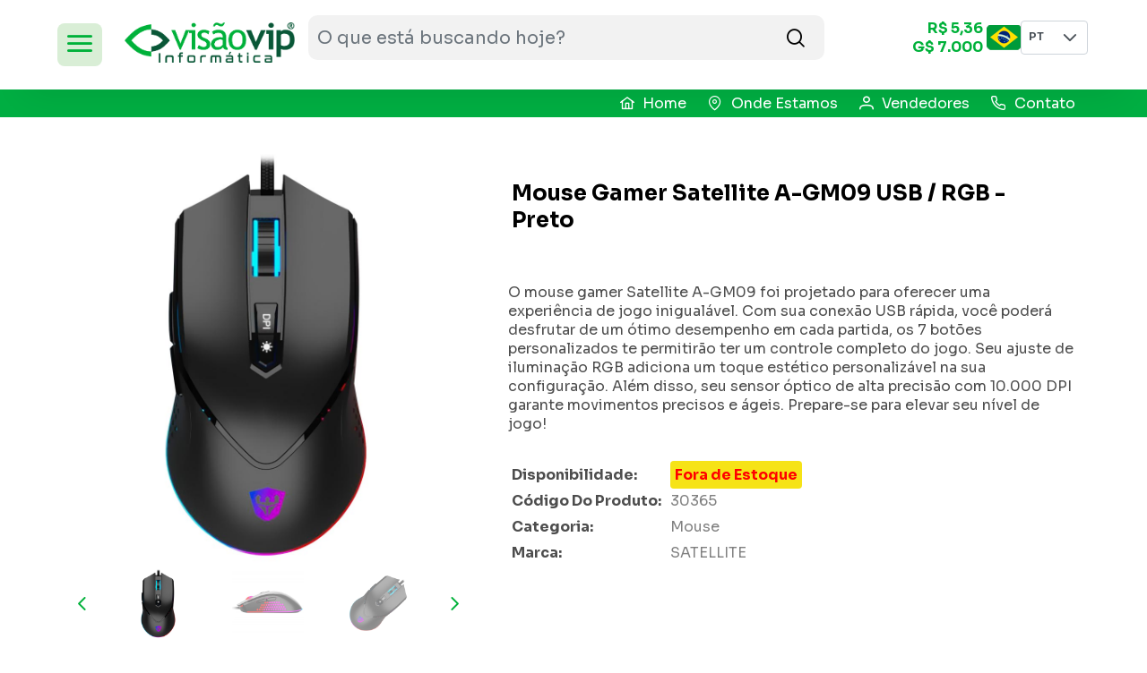

--- FILE ---
content_type: text/html;charset=UTF-8
request_url: https://visaovip.com/produto/mouse/mouse-gamer-satellite-a-gm09-usb-rgb-preto/30365
body_size: 14592
content:
<?xml version='1.0' encoding='UTF-8' ?>
<!DOCTYPE html>
<html xmlns="http://www.w3.org/1999/xhtml" xlink="http://www.w3.org/1999/xlink" lang="pt-br"><head id="j_idt2">
            <meta charset="utf-8" />
            <meta http-equiv="X-UA-Compatible" content="IE=edge" />
            <meta http-equiv="Content-Type" content="text/html; charset=UTF-8" />
            <meta name="viewport" content="width=device-width, initial-scale=1.0, maximum-scale=1.0, user-scalable=0" />
            <meta name="apple-mobile-web-app-capable" content="yes" /> 
            <meta name="robots" content="INDEX,FOLLOW" />
            <meta name="keywords" content="comprasnoparaguai, comprasparaguai, compras paraguai, notebookparaguai,notebook paraguai, eletrônicos, notebooknoparaguai, notebook, paraguai, notebook no paraguai, informatica paraguai, loja informatica paraguai, loja informatica no paraguai, hd, vga,mb" />
            <meta name="description" content="Os Melhores Preços, Produtos e Marcas do Paraguai. Conheça nossa linha de Notebooks, acessórios Gamer, HD, SSD, Monitores, Placas de Vídeo, Processadores e Muito Mais. Compras no Paraguai é na Visãovip." />
        <meta property="og:image" content="https://visaovip.com/resources/imagens/logo.png" />           <!-- Social Share Kit CSS -->
        <link rel="stylesheet" type="text/css" href="/resources/css/social-share/css/social-share-kit.css" /><link type="text/css" rel="stylesheet" href="/javax.faces.resource/theme.css.xhtml?ln=primefaces-saga&amp;v=11.0.0&amp;rv=1.1.1.1.1.1.1.1.1.1.1.1.37" /><link type="text/css" rel="stylesheet" href="/javax.faces.resource/primeicons/primeicons.css.xhtml?ln=primefaces&amp;v=11.0.0&amp;rv=1.1.1.1.1.1.1.1.1.1.1.1.37" /><link type="text/css" rel="stylesheet" href="/javax.faces.resource/font-awesome/5.15.4/css/all.min-jsf.css.xhtml?ln=webjars&amp;rv=1.1.1.1.1.1.1.1.1.1.1.1.37" /><link type="text/css" rel="stylesheet" href="/javax.faces.resource/font-awesome/5.15.4/css/v4-shims.min-jsf.css.xhtml?ln=webjars&amp;rv=1.1.1.1.1.1.1.1.1.1.1.1.37" /><link type="text/css" rel="stylesheet" href="/javax.faces.resource/primeflex.css.xhtml?ln=css&amp;rv=1.1.1.1.1.1.1.1.1.1.1.1.37" /><link type="text/css" rel="stylesheet" href="/javax.faces.resource/visaovip.css.xhtml?ln=css&amp;rv=1.1.1.1.1.1.1.1.1.1.1.1.37" /><link type="text/css" rel="stylesheet" href="/javax.faces.resource/produto.css.xhtml?ln=css&amp;rv=1.1.1.1.1.1.1.1.1.1.1.1.37" /><link type="text/css" rel="stylesheet" href="/javax.faces.resource/topo-secundario.css.xhtml?ln=css&amp;rv=1.1.1.1.1.1.1.1.1.1.1.1.37" /><link type="text/css" rel="stylesheet" href="/javax.faces.resource/components.css.xhtml?ln=primefaces&amp;v=11.0.0&amp;rv=1.1.1.1.1.1.1.1.1.1.1.1.37" /><link type="text/css" rel="stylesheet" href="/javax.faces.resource/galleria/galleria.css.xhtml?ln=primefaces&amp;v=11.0.0&amp;rv=1.1.1.1.1.1.1.1.1.1.1.1.37" />

        <title>Mouse Gamer Satellite A-GM09 USB / RGB - Preto no Paraguai - Visão Vip Informática - Compras no Paraguai - Loja de Informática
        </title>
        <link rel="icon" type="image/png" href="/resources/imagens/favicon.png" />
        <link rel="shortcut icon" type="image/png" href="/javax.faces.resource/imagens/favicon.png.xhtml" />

        <!--&lt;meta name="robots" content="index, follow"/&gt;-->

        <link rel="preconnect" href="https://fonts.googleapis.com" />
        <link rel="preconnect" href="https://fonts.gstatic.com" crossorigin="" />
        <link href="https://fonts.googleapis.com/css2?family=Sora:wght@300;400;500;600;700&amp;display=swap" rel="stylesheet" />


      
        
        <!-- Google tag (gtag.js) -->
        
        

        <!-- Facebook Pixel Code -->
        
        <noscript><img height="1" width="1" style="display:none" src="https://www.facebook.com/tr?id=2098088733825475&amp;ev=PageView&amp;noscript=1" />
        </noscript>
        <!-- End Facebook Pixel Code --> 


        <meta name="theme-color" content="#12c621" />
        <link rel="manifest" href="/manifest.json" /></head><body>

            
            <div class="layout-wrapper">
                <header class="layout-header">
<form id="form-topbar" name="form-topbar" method="post" action="/produto/mouse/mouse-gamer-satellite-a-gm09-usb-rgb-preto/30365" enctype="application/x-www-form-urlencoded">
<input type="hidden" name="form-topbar" value="form-topbar" />
  

        <!-- header mobile -->

        <div class="header-mobile">
            <div class="header-info-mobile p-grid ui-fluid">
                <div class="p-col-12 ui-panelgrid-green"><table id="j_idt21" class="ui-panelgrid ui-widget ui-panelgrid-blank form-group" role="grid"><tbody><tr class="ui-widget-content" role="row"><td role="gridcell" class="ui-panelgrid-cell"><button id="j_idt22" name="j_idt22" type="button" class="ui-button ui-widget ui-state-default ui-corner-all ui-button-text-only btn-lista-preco" onclick="window.open('\/lista\-preco','_self')"><span class="ui-button-text ui-c">Lista preços</span></button></td><td role="gridcell" class="ui-panelgrid-cell"><span class="header-valor-cotacao-mobile">R$ 5,36</span></td><td role="gridcell" class="ui-panelgrid-cell"><span class="header-valor-cotacao-mobile">G$ 7.000</span></td><td role="gridcell" class="ui-panelgrid-cell"><span class="ui-inputgroup"><img id="j_idt26" src="/javax.faces.resource/flags-br.png.xhtml?ln=imagens&amp;rv=1.1.1.1.1.1.1.1.1.1.1.1.37" alt="" class="cambio-img-bandeira" /><div id="topbar-idioma1" class="ui-selectonemenu ui-widget ui-state-default ui-corner-all topbar-idioma" aria-owns="topbar-idioma1_panel" style="border: none !important;                                          background: transparent !important;                                          min-width: 65px !important;                                          margin-left: -25px;                                          color: white !important" role="combobox" aria-haspopup="listbox" aria-expanded="false"><div class="ui-helper-hidden-accessible"><input id="topbar-idioma1_focus" name="topbar-idioma1_focus" type="text" autocomplete="off" /></div><div class="ui-helper-hidden-accessible"><select id="topbar-idioma1_input" name="topbar-idioma1_input" tabindex="-1" autocomplete="off" aria-hidden="true" onchange="submit()" data-p-hl="onemenu"><option value="pt_BR" selected="selected" data-escape="true">PT</option></select></div><label id="topbar-idioma1_label" class="ui-selectonemenu-label ui-inputfield ui-corner-all">&nbsp;</label><div class="ui-selectonemenu-trigger ui-state-default ui-corner-right"><span class="ui-icon ui-icon-triangle-1-s ui-c"></span></div><div id="topbar-idioma1_panel" class="ui-selectonemenu-panel ui-widget ui-widget-content ui-corner-all ui-helper-hidden ui-shadow ui-input-overlay topbar-idioma-painel"><div class="ui-selectonemenu-items-wrapper" style="max-height:200px"></div></div></div></span></td></tr></tbody></table>

                </div>

            </div>
            <div class="header-logo-mobile p-grid ui-fluid">

                <div class="p-col-12"><a href="/" class="ui-link ui-widget"><img id="j_idt31" src="/javax.faces.resource/logo.png.xhtml?ln=imagens&amp;rv=1.1.1.1.1.1.1.1.1.1.1.1.37" alt="" class="header-img-mobile" /></a>
                </div>


            </div>   

            <div class="header-menu-mobile p-grid ui-fluid">

                <div class="p-col-12">
                    <div class="ui-inputgroup header-panel-search-mobile"><span id="autoCompleteProdutoPesquisaMobile" class="ui-autocomplete"><input id="autoCompleteProdutoPesquisaMobile_input" name="autoCompleteProdutoPesquisaMobile_input" type="text" class="ui-autocomplete-input ui-inputfield ui-widget ui-state-default ui-corner-all header-input-search" autocomplete="off" placeholder="O que está buscando hoje?" value="" /><input id="autoCompleteProdutoPesquisaMobile_hinput" name="autoCompleteProdutoPesquisaMobile_hinput" type="hidden" autocomplete="off" aria-hidden="true" /></span><button id="botao-pesquisa-produtos-mobile" name="botao-pesquisa-produtos-mobile" class="ui-button ui-widget ui-state-default ui-corner-all ui-button-icon-only ui-button-success header-icon-search-mobile" onclick="" type="submit"><span class="ui-button-icon-left ui-icon ui-c pi pi-search"></span><span class="ui-button-text ui-c">ui-button</span></button> 

                    </div>
                </div>
            </div>
        </div><input type="hidden" name="javax.faces.ViewState" id="j_id1:javax.faces.ViewState:0" value="-7226807904487789466:-489340608857676702" autocomplete="off" />
</form>
<form id="form-topbar-desktop" name="form-topbar-desktop" method="post" action="/produto/mouse/mouse-gamer-satellite-a-gm09-usb-rgb-preto/30365" enctype="application/x-www-form-urlencoded">
<input type="hidden" name="form-topbar-desktop" value="form-topbar-desktop" />
 

        <!-- header mobile --><div id="header-sticky" class="ui-outputpanel ui-widget header "> 

            <div class="header-sticky-interno">
                <div class="header-menu-topo"><button id="botao-menu-topo" name="botao-menu-topo" class="ui-button ui-widget ui-state-default ui-corner-all ui-button-text-icon-left botao-menu-topo" type="button"><span class="ui-button-icon-left ui-icon ui-c pi pi-bars"></span><span class="ui-button-text ui-c">Menu</span></button><div id="tieredMenuTopo" class="ui-menu ui-tieredmenu ui-menu-dynamic ui-widget ui-widget-content ui-corner-all ui-helper-clearfix ui-shadow left-menu"><div tabindex="0" class="ui-helper-hidden-accessible"></div><ul role="menubar" class="ui-menu-list ui-helper-reset"><li class="ui-widget ui-menuitem ui-corner-all ui-menu-parent" role="none"><a role="menuitem" aria-haspopup="true" href="#" tabindex="-1" class="ui-menuitem-link ui-submenu-link ui-corner-all"><span class="ui-menuitem-text">Notebook e Computador</span><span class="ui-icon ui-icon-triangle-1-e"></span></a><ul class="ui-widget-content ui-menu-list ui-corner-all ui-helper-clearfix ui-menu-child ui-shadow" role="menu"><li class="ui-menuitem ui-widget ui-corner-all" role="none"><a tabindex="-1" role="menuitem" class="ui-menuitem-link ui-corner-all txt-bold" href="http://visaovip.com/lista-produtos/categoria/notebook-e-computador/20/0"><span class="ui-menuitem-text">Tudo em Notebook e Computador</span></a></li><li class="ui-widget ui-menuitem ui-corner-all ui-menu-parent" role="none"><a role="menuitem" aria-haspopup="true" href="#" tabindex="-1" class="ui-menuitem-link ui-submenu-link ui-corner-all"><span class="ui-menuitem-text">iMac</span><span class="ui-icon ui-icon-triangle-1-e"></span></a><ul class="ui-widget-content ui-menu-list ui-corner-all ui-helper-clearfix ui-menu-child ui-shadow" role="menu"><li class="ui-menuitem ui-widget ui-corner-all" role="none"><a tabindex="-1" role="menuitem" class="ui-menuitem-link ui-corner-all txt-bold" href="http://visaovip.com/lista-produtos/categoria/imac/20.01/0"><span class="ui-menuitem-text">Tudo em iMac</span></a></li></ul></li><li class="ui-widget ui-menuitem ui-corner-all ui-menu-parent" role="none"><a role="menuitem" aria-haspopup="true" href="#" tabindex="-1" class="ui-menuitem-link ui-submenu-link ui-corner-all"><span class="ui-menuitem-text">Computadores</span><span class="ui-icon ui-icon-triangle-1-e"></span></a><ul class="ui-widget-content ui-menu-list ui-corner-all ui-helper-clearfix ui-menu-child ui-shadow" role="menu"><li class="ui-menuitem ui-widget ui-corner-all" role="none"><a tabindex="-1" role="menuitem" class="ui-menuitem-link ui-corner-all txt-bold" href="http://visaovip.com/lista-produtos/categoria/computadores/20.02/0"><span class="ui-menuitem-text">Tudo em Computadores </span></a></li></ul></li><li class="ui-widget ui-menuitem ui-corner-all ui-menu-parent" role="none"><a role="menuitem" aria-haspopup="true" href="#" tabindex="-1" class="ui-menuitem-link ui-submenu-link ui-corner-all"><span class="ui-menuitem-text">Notebook</span><span class="ui-icon ui-icon-triangle-1-e"></span></a><ul class="ui-widget-content ui-menu-list ui-corner-all ui-helper-clearfix ui-menu-child ui-shadow" role="menu"><li class="ui-menuitem ui-widget ui-corner-all" role="none"><a tabindex="-1" role="menuitem" class="ui-menuitem-link ui-corner-all txt-bold" href="http://visaovip.com/lista-produtos/categoria/notebook/20.03/0"><span class="ui-menuitem-text">Tudo em Notebook </span></a></li></ul></li><li class="ui-widget ui-menuitem ui-corner-all ui-menu-parent" role="none"><a role="menuitem" aria-haspopup="true" href="#" tabindex="-1" class="ui-menuitem-link ui-submenu-link ui-corner-all"><span class="ui-menuitem-text">Macbook</span><span class="ui-icon ui-icon-triangle-1-e"></span></a><ul class="ui-widget-content ui-menu-list ui-corner-all ui-helper-clearfix ui-menu-child ui-shadow" role="menu"><li class="ui-menuitem ui-widget ui-corner-all" role="none"><a tabindex="-1" role="menuitem" class="ui-menuitem-link ui-corner-all txt-bold" href="http://visaovip.com/lista-produtos/categoria/macbook/20.04/0"><span class="ui-menuitem-text">Tudo em Macbook </span></a></li></ul></li><li class="ui-widget ui-menuitem ui-corner-all ui-menu-parent" role="none"><a role="menuitem" aria-haspopup="true" href="#" tabindex="-1" class="ui-menuitem-link ui-submenu-link ui-corner-all"><span class="ui-menuitem-text">Mini PC</span><span class="ui-icon ui-icon-triangle-1-e"></span></a><ul class="ui-widget-content ui-menu-list ui-corner-all ui-helper-clearfix ui-menu-child ui-shadow" role="menu"><li class="ui-menuitem ui-widget ui-corner-all" role="none"><a tabindex="-1" role="menuitem" class="ui-menuitem-link ui-corner-all txt-bold" href="http://visaovip.com/lista-produtos/categoria/mini-pc/20.05/0"><span class="ui-menuitem-text">Tudo em Mini PC</span></a></li></ul></li><li class="ui-widget ui-menuitem ui-corner-all ui-menu-parent" role="none"><a role="menuitem" aria-haspopup="true" href="#" tabindex="-1" class="ui-menuitem-link ui-submenu-link ui-corner-all"><span class="ui-menuitem-text">PC Montado</span><span class="ui-icon ui-icon-triangle-1-e"></span></a><ul class="ui-widget-content ui-menu-list ui-corner-all ui-helper-clearfix ui-menu-child ui-shadow" role="menu"><li class="ui-menuitem ui-widget ui-corner-all" role="none"><a tabindex="-1" role="menuitem" class="ui-menuitem-link ui-corner-all txt-bold" href="http://visaovip.com/lista-produtos/categoria/pc-montado/20.06/0"><span class="ui-menuitem-text">Tudo em PC Montado </span></a></li></ul></li><li class="ui-widget ui-menuitem ui-corner-all ui-menu-parent" role="none"><a role="menuitem" aria-haspopup="true" href="#" tabindex="-1" class="ui-menuitem-link ui-submenu-link ui-corner-all"><span class="ui-menuitem-text">Fonte, Carregador e Bateria para Notebook</span><span class="ui-icon ui-icon-triangle-1-e"></span></a><ul class="ui-widget-content ui-menu-list ui-corner-all ui-helper-clearfix ui-menu-child ui-shadow" role="menu"><li class="ui-menuitem ui-widget ui-corner-all" role="none"><a tabindex="-1" role="menuitem" class="ui-menuitem-link ui-corner-all txt-bold" href="http://visaovip.com/lista-produtos/categoria/fonte-carregador-e-bateria-para-notebook/20.07/0"><span class="ui-menuitem-text">Tudo em Fonte, Carregador e Bateria para Notebook </span></a></li></ul></li></ul></li><li class="ui-widget ui-menuitem ui-corner-all ui-menu-parent" role="none"><a role="menuitem" aria-haspopup="true" href="#" tabindex="-1" class="ui-menuitem-link ui-submenu-link ui-corner-all"><span class="ui-menuitem-text">Armazenamento</span><span class="ui-icon ui-icon-triangle-1-e"></span></a><ul class="ui-widget-content ui-menu-list ui-corner-all ui-helper-clearfix ui-menu-child ui-shadow" role="menu"><li class="ui-menuitem ui-widget ui-corner-all" role="none"><a tabindex="-1" role="menuitem" class="ui-menuitem-link ui-corner-all txt-bold" href="http://visaovip.com/lista-produtos/categoria/armazenamento/21/0"><span class="ui-menuitem-text">Tudo em Armazenamento</span></a></li><li class="ui-widget ui-menuitem ui-corner-all ui-menu-parent" role="none"><a role="menuitem" aria-haspopup="true" href="#" tabindex="-1" class="ui-menuitem-link ui-submenu-link ui-corner-all"><span class="ui-menuitem-text">Memórias</span><span class="ui-icon ui-icon-triangle-1-e"></span></a><ul class="ui-widget-content ui-menu-list ui-corner-all ui-helper-clearfix ui-menu-child ui-shadow" role="menu"><li class="ui-menuitem ui-widget ui-corner-all" role="none"><a tabindex="-1" role="menuitem" class="ui-menuitem-link ui-corner-all txt-bold" href="http://visaovip.com/lista-produtos/categoria/memorias/21.01/0"><span class="ui-menuitem-text">Tudo em Memórias</span></a></li><li class="ui-menuitem ui-widget ui-corner-all" role="none"><a tabindex="-1" role="menuitem" class="ui-menuitem-link ui-corner-all" href="http://visaovip.com/lista-produtos/categoria/memoria-ram-pc/21.01.01/0"><span class="ui-menuitem-text">Memória RAM PC</span></a></li><li class="ui-menuitem ui-widget ui-corner-all" role="none"><a tabindex="-1" role="menuitem" class="ui-menuitem-link ui-corner-all" href="http://visaovip.com/lista-produtos/categoria/memoria-ram-notebook/21.01.02/0"><span class="ui-menuitem-text">Memória RAM Notebook</span></a></li><li class="ui-menuitem ui-widget ui-corner-all" role="none"><a tabindex="-1" role="menuitem" class="ui-menuitem-link ui-corner-all" href="http://visaovip.com/lista-produtos/categoria/memoria-sd-msd-e-stick/21.01.03/0"><span class="ui-menuitem-text">Memória SD,MSD e Stick</span></a></li><li class="ui-menuitem ui-widget ui-corner-all" role="none"><a tabindex="-1" role="menuitem" class="ui-menuitem-link ui-corner-all" href="http://visaovip.com/lista-produtos/categoria/leitor-de-cartao-de-memoria/21.01.04/0"><span class="ui-menuitem-text">Leitor de Cartão de Memória </span></a></li></ul></li><li class="ui-widget ui-menuitem ui-corner-all ui-menu-parent" role="none"><a role="menuitem" aria-haspopup="true" href="#" tabindex="-1" class="ui-menuitem-link ui-submenu-link ui-corner-all"><span class="ui-menuitem-text">HD</span><span class="ui-icon ui-icon-triangle-1-e"></span></a><ul class="ui-widget-content ui-menu-list ui-corner-all ui-helper-clearfix ui-menu-child ui-shadow" role="menu"><li class="ui-menuitem ui-widget ui-corner-all" role="none"><a tabindex="-1" role="menuitem" class="ui-menuitem-link ui-corner-all txt-bold" href="http://visaovip.com/lista-produtos/categoria/hd/21.02/0"><span class="ui-menuitem-text">Tudo em HD</span></a></li><li class="ui-menuitem ui-widget ui-corner-all" role="none"><a tabindex="-1" role="menuitem" class="ui-menuitem-link ui-corner-all" href="http://visaovip.com/lista-produtos/categoria/hd-interno/21.02.01/0"><span class="ui-menuitem-text">HD Interno</span></a></li><li class="ui-menuitem ui-widget ui-corner-all" role="none"><a tabindex="-1" role="menuitem" class="ui-menuitem-link ui-corner-all" href="http://visaovip.com/lista-produtos/categoria/hd-externo/21.02.02/0"><span class="ui-menuitem-text">HD Externo</span></a></li><li class="ui-menuitem ui-widget ui-corner-all" role="none"><a tabindex="-1" role="menuitem" class="ui-menuitem-link ui-corner-all" href="http://visaovip.com/lista-produtos/categoria/hd-pull/21.02.03/0"><span class="ui-menuitem-text">HD Pull</span></a></li></ul></li><li class="ui-widget ui-menuitem ui-corner-all ui-menu-parent" role="none"><a role="menuitem" aria-haspopup="true" href="#" tabindex="-1" class="ui-menuitem-link ui-submenu-link ui-corner-all"><span class="ui-menuitem-text">SSD</span><span class="ui-icon ui-icon-triangle-1-e"></span></a><ul class="ui-widget-content ui-menu-list ui-corner-all ui-helper-clearfix ui-menu-child ui-shadow" role="menu"><li class="ui-menuitem ui-widget ui-corner-all" role="none"><a tabindex="-1" role="menuitem" class="ui-menuitem-link ui-corner-all txt-bold" href="http://visaovip.com/lista-produtos/categoria/ssd/21.03/0"><span class="ui-menuitem-text">Tudo em SSD</span></a></li><li class="ui-menuitem ui-widget ui-corner-all" role="none"><a tabindex="-1" role="menuitem" class="ui-menuitem-link ui-corner-all" href="http://visaovip.com/lista-produtos/categoria/ssd-externo/21.03.01/0"><span class="ui-menuitem-text">SSD Externo</span></a></li><li class="ui-menuitem ui-widget ui-corner-all" role="none"><a tabindex="-1" role="menuitem" class="ui-menuitem-link ui-corner-all" href="http://visaovip.com/lista-produtos/categoria/ssd-2-5-/21.03.02/0"><span class="ui-menuitem-text">SSD 2.5"</span></a></li><li class="ui-menuitem ui-widget ui-corner-all" role="none"><a tabindex="-1" role="menuitem" class="ui-menuitem-link ui-corner-all" href="http://visaovip.com/lista-produtos/categoria/ssd-m-2-nvme/21.03.03/0"><span class="ui-menuitem-text">SSD M.2 NVMe</span></a></li><li class="ui-menuitem ui-widget ui-corner-all" role="none"><a tabindex="-1" role="menuitem" class="ui-menuitem-link ui-corner-all" href="http://visaovip.com/lista-produtos/categoria/ssd-m-2-sata/21.03.04/0"><span class="ui-menuitem-text">SSD M.2 SATA</span></a></li></ul></li><li class="ui-widget ui-menuitem ui-corner-all ui-menu-parent" role="none"><a role="menuitem" aria-haspopup="true" href="#" tabindex="-1" class="ui-menuitem-link ui-submenu-link ui-corner-all"><span class="ui-menuitem-text">Pendrive</span><span class="ui-icon ui-icon-triangle-1-e"></span></a><ul class="ui-widget-content ui-menu-list ui-corner-all ui-helper-clearfix ui-menu-child ui-shadow" role="menu"><li class="ui-menuitem ui-widget ui-corner-all" role="none"><a tabindex="-1" role="menuitem" class="ui-menuitem-link ui-corner-all txt-bold" href="http://visaovip.com/lista-produtos/categoria/pendrive/21.04/0"><span class="ui-menuitem-text">Tudo em Pendrive</span></a></li></ul></li><li class="ui-widget ui-menuitem ui-corner-all ui-menu-parent" role="none"><a role="menuitem" aria-haspopup="true" href="#" tabindex="-1" class="ui-menuitem-link ui-submenu-link ui-corner-all"><span class="ui-menuitem-text">Acessórios para HD/SSD</span><span class="ui-icon ui-icon-triangle-1-e"></span></a><ul class="ui-widget-content ui-menu-list ui-corner-all ui-helper-clearfix ui-menu-child ui-shadow" role="menu"><li class="ui-menuitem ui-widget ui-corner-all" role="none"><a tabindex="-1" role="menuitem" class="ui-menuitem-link ui-corner-all txt-bold" href="http://visaovip.com/lista-produtos/categoria/acessorios-para-hd-ssd/21.05/0"><span class="ui-menuitem-text">Tudo em Acessórios para HD/SSD</span></a></li></ul></li></ul></li><li class="ui-widget ui-menuitem ui-corner-all ui-menu-parent" role="none"><a role="menuitem" aria-haspopup="true" href="#" tabindex="-1" class="ui-menuitem-link ui-submenu-link ui-corner-all"><span class="ui-menuitem-text">Placa Mãe </span><span class="ui-icon ui-icon-triangle-1-e"></span></a><ul class="ui-widget-content ui-menu-list ui-corner-all ui-helper-clearfix ui-menu-child ui-shadow" role="menu"><li class="ui-menuitem ui-widget ui-corner-all" role="none"><a tabindex="-1" role="menuitem" class="ui-menuitem-link ui-corner-all txt-bold" href="http://visaovip.com/lista-produtos/categoria/placa-mae/22/0"><span class="ui-menuitem-text">Tudo em Placa Mãe </span></a></li><li class="ui-widget ui-menuitem ui-corner-all ui-menu-parent" role="none"><a role="menuitem" aria-haspopup="true" href="#" tabindex="-1" class="ui-menuitem-link ui-submenu-link ui-corner-all"><span class="ui-menuitem-text">MB Intel</span><span class="ui-icon ui-icon-triangle-1-e"></span></a><ul class="ui-widget-content ui-menu-list ui-corner-all ui-helper-clearfix ui-menu-child ui-shadow" role="menu"><li class="ui-menuitem ui-widget ui-corner-all" role="none"><a tabindex="-1" role="menuitem" class="ui-menuitem-link ui-corner-all txt-bold" href="http://visaovip.com/lista-produtos/categoria/mb-intel/22.01/0"><span class="ui-menuitem-text">Tudo em MB Intel</span></a></li></ul></li><li class="ui-widget ui-menuitem ui-corner-all ui-menu-parent" role="none"><a role="menuitem" aria-haspopup="true" href="#" tabindex="-1" class="ui-menuitem-link ui-submenu-link ui-corner-all"><span class="ui-menuitem-text">MB AMD</span><span class="ui-icon ui-icon-triangle-1-e"></span></a><ul class="ui-widget-content ui-menu-list ui-corner-all ui-helper-clearfix ui-menu-child ui-shadow" role="menu"><li class="ui-menuitem ui-widget ui-corner-all" role="none"><a tabindex="-1" role="menuitem" class="ui-menuitem-link ui-corner-all txt-bold" href="http://visaovip.com/lista-produtos/categoria/mb-amd/22.02/0"><span class="ui-menuitem-text">Tudo em MB AMD</span></a></li></ul></li></ul></li><li class="ui-widget ui-menuitem ui-corner-all ui-menu-parent" role="none"><a role="menuitem" aria-haspopup="true" href="#" tabindex="-1" class="ui-menuitem-link ui-submenu-link ui-corner-all"><span class="ui-menuitem-text">Placa de Vídeo</span><span class="ui-icon ui-icon-triangle-1-e"></span></a><ul class="ui-widget-content ui-menu-list ui-corner-all ui-helper-clearfix ui-menu-child ui-shadow" role="menu"><li class="ui-menuitem ui-widget ui-corner-all" role="none"><a tabindex="-1" role="menuitem" class="ui-menuitem-link ui-corner-all txt-bold" href="http://visaovip.com/lista-produtos/categoria/placa-de-video/23/0"><span class="ui-menuitem-text">Tudo em Placa de Vídeo</span></a></li><li class="ui-widget ui-menuitem ui-corner-all ui-menu-parent" role="none"><a role="menuitem" aria-haspopup="true" href="#" tabindex="-1" class="ui-menuitem-link ui-submenu-link ui-corner-all"><span class="ui-menuitem-text">VGA NVIDIA</span><span class="ui-icon ui-icon-triangle-1-e"></span></a><ul class="ui-widget-content ui-menu-list ui-corner-all ui-helper-clearfix ui-menu-child ui-shadow" role="menu"><li class="ui-menuitem ui-widget ui-corner-all" role="none"><a tabindex="-1" role="menuitem" class="ui-menuitem-link ui-corner-all txt-bold" href="http://visaovip.com/lista-produtos/categoria/vga-nvidia/23.01/0"><span class="ui-menuitem-text">Tudo em VGA NVIDIA</span></a></li></ul></li><li class="ui-widget ui-menuitem ui-corner-all ui-menu-parent" role="none"><a role="menuitem" aria-haspopup="true" href="#" tabindex="-1" class="ui-menuitem-link ui-submenu-link ui-corner-all"><span class="ui-menuitem-text">VGA RADEON</span><span class="ui-icon ui-icon-triangle-1-e"></span></a><ul class="ui-widget-content ui-menu-list ui-corner-all ui-helper-clearfix ui-menu-child ui-shadow" role="menu"><li class="ui-menuitem ui-widget ui-corner-all" role="none"><a tabindex="-1" role="menuitem" class="ui-menuitem-link ui-corner-all txt-bold" href="http://visaovip.com/lista-produtos/categoria/vga-radeon/23.02/0"><span class="ui-menuitem-text">Tudo em VGA RADEON</span></a></li></ul></li><li class="ui-widget ui-menuitem ui-corner-all ui-menu-parent" role="none"><a role="menuitem" aria-haspopup="true" href="#" tabindex="-1" class="ui-menuitem-link ui-submenu-link ui-corner-all"><span class="ui-menuitem-text">VGA INTEL</span><span class="ui-icon ui-icon-triangle-1-e"></span></a><ul class="ui-widget-content ui-menu-list ui-corner-all ui-helper-clearfix ui-menu-child ui-shadow" role="menu"><li class="ui-menuitem ui-widget ui-corner-all" role="none"><a tabindex="-1" role="menuitem" class="ui-menuitem-link ui-corner-all txt-bold" href="http://visaovip.com/lista-produtos/categoria/vga-intel/23.03/0"><span class="ui-menuitem-text">Tudo em VGA INTEL</span></a></li></ul></li></ul></li><li class="ui-widget ui-menuitem ui-corner-all ui-menu-parent" role="none"><a role="menuitem" aria-haspopup="true" href="#" tabindex="-1" class="ui-menuitem-link ui-submenu-link ui-corner-all"><span class="ui-menuitem-text">Processadores</span><span class="ui-icon ui-icon-triangle-1-e"></span></a><ul class="ui-widget-content ui-menu-list ui-corner-all ui-helper-clearfix ui-menu-child ui-shadow" role="menu"><li class="ui-menuitem ui-widget ui-corner-all" role="none"><a tabindex="-1" role="menuitem" class="ui-menuitem-link ui-corner-all txt-bold" href="http://visaovip.com/lista-produtos/categoria/processadores/24/0"><span class="ui-menuitem-text">Tudo em Processadores</span></a></li><li class="ui-widget ui-menuitem ui-corner-all ui-menu-parent" role="none"><a role="menuitem" aria-haspopup="true" href="#" tabindex="-1" class="ui-menuitem-link ui-submenu-link ui-corner-all"><span class="ui-menuitem-text">CPU Intel</span><span class="ui-icon ui-icon-triangle-1-e"></span></a><ul class="ui-widget-content ui-menu-list ui-corner-all ui-helper-clearfix ui-menu-child ui-shadow" role="menu"><li class="ui-menuitem ui-widget ui-corner-all" role="none"><a tabindex="-1" role="menuitem" class="ui-menuitem-link ui-corner-all txt-bold" href="http://visaovip.com/lista-produtos/categoria/cpu-intel/24.01/0"><span class="ui-menuitem-text">Tudo em CPU Intel</span></a></li></ul></li><li class="ui-widget ui-menuitem ui-corner-all ui-menu-parent" role="none"><a role="menuitem" aria-haspopup="true" href="#" tabindex="-1" class="ui-menuitem-link ui-submenu-link ui-corner-all"><span class="ui-menuitem-text">CPU AMD</span><span class="ui-icon ui-icon-triangle-1-e"></span></a><ul class="ui-widget-content ui-menu-list ui-corner-all ui-helper-clearfix ui-menu-child ui-shadow" role="menu"><li class="ui-menuitem ui-widget ui-corner-all" role="none"><a tabindex="-1" role="menuitem" class="ui-menuitem-link ui-corner-all txt-bold" href="http://visaovip.com/lista-produtos/categoria/cpu-amd/24.02/0"><span class="ui-menuitem-text">Tudo em CPU AMD</span></a></li></ul></li><li class="ui-widget ui-menuitem ui-corner-all ui-menu-parent" role="none"><a role="menuitem" aria-haspopup="true" href="#" tabindex="-1" class="ui-menuitem-link ui-submenu-link ui-corner-all"><span class="ui-menuitem-text">CPU OEM</span><span class="ui-icon ui-icon-triangle-1-e"></span></a><ul class="ui-widget-content ui-menu-list ui-corner-all ui-helper-clearfix ui-menu-child ui-shadow" role="menu"><li class="ui-menuitem ui-widget ui-corner-all" role="none"><a tabindex="-1" role="menuitem" class="ui-menuitem-link ui-corner-all txt-bold" href="http://visaovip.com/lista-produtos/categoria/cpu-oem/24.03/0"><span class="ui-menuitem-text">Tudo em CPU OEM</span></a></li></ul></li></ul></li><li class="ui-widget ui-menuitem ui-corner-all ui-menu-parent" role="none"><a role="menuitem" aria-haspopup="true" href="#" tabindex="-1" class="ui-menuitem-link ui-submenu-link ui-corner-all"><span class="ui-menuitem-text">Cooler</span><span class="ui-icon ui-icon-triangle-1-e"></span></a><ul class="ui-widget-content ui-menu-list ui-corner-all ui-helper-clearfix ui-menu-child ui-shadow" role="menu"><li class="ui-menuitem ui-widget ui-corner-all" role="none"><a tabindex="-1" role="menuitem" class="ui-menuitem-link ui-corner-all txt-bold" href="http://visaovip.com/lista-produtos/categoria/cooler/25/0"><span class="ui-menuitem-text">Tudo em Cooler</span></a></li><li class="ui-widget ui-menuitem ui-corner-all ui-menu-parent" role="none"><a role="menuitem" aria-haspopup="true" href="#" tabindex="-1" class="ui-menuitem-link ui-submenu-link ui-corner-all"><span class="ui-menuitem-text">Water Cooler</span><span class="ui-icon ui-icon-triangle-1-e"></span></a><ul class="ui-widget-content ui-menu-list ui-corner-all ui-helper-clearfix ui-menu-child ui-shadow" role="menu"><li class="ui-menuitem ui-widget ui-corner-all" role="none"><a tabindex="-1" role="menuitem" class="ui-menuitem-link ui-corner-all txt-bold" href="http://visaovip.com/lista-produtos/categoria/water-cooler/25.01/0"><span class="ui-menuitem-text">Tudo em Water Cooler</span></a></li></ul></li><li class="ui-widget ui-menuitem ui-corner-all ui-menu-parent" role="none"><a role="menuitem" aria-haspopup="true" href="#" tabindex="-1" class="ui-menuitem-link ui-submenu-link ui-corner-all"><span class="ui-menuitem-text">Cooler CPU</span><span class="ui-icon ui-icon-triangle-1-e"></span></a><ul class="ui-widget-content ui-menu-list ui-corner-all ui-helper-clearfix ui-menu-child ui-shadow" role="menu"><li class="ui-menuitem ui-widget ui-corner-all" role="none"><a tabindex="-1" role="menuitem" class="ui-menuitem-link ui-corner-all txt-bold" href="http://visaovip.com/lista-produtos/categoria/cooler-cpu/25.02/0"><span class="ui-menuitem-text">Tudo em Cooler CPU</span></a></li></ul></li><li class="ui-widget ui-menuitem ui-corner-all ui-menu-parent" role="none"><a role="menuitem" aria-haspopup="true" href="#" tabindex="-1" class="ui-menuitem-link ui-submenu-link ui-corner-all"><span class="ui-menuitem-text">Cooler para Gabinete</span><span class="ui-icon ui-icon-triangle-1-e"></span></a><ul class="ui-widget-content ui-menu-list ui-corner-all ui-helper-clearfix ui-menu-child ui-shadow" role="menu"><li class="ui-menuitem ui-widget ui-corner-all" role="none"><a tabindex="-1" role="menuitem" class="ui-menuitem-link ui-corner-all txt-bold" href="http://visaovip.com/lista-produtos/categoria/cooler-para-gabinete/25.04/0"><span class="ui-menuitem-text">Tudo em Cooler para Gabinete</span></a></li></ul></li><li class="ui-widget ui-menuitem ui-corner-all ui-menu-parent" role="none"><a role="menuitem" aria-haspopup="true" href="#" tabindex="-1" class="ui-menuitem-link ui-submenu-link ui-corner-all"><span class="ui-menuitem-text">Cooler para Notebook</span><span class="ui-icon ui-icon-triangle-1-e"></span></a><ul class="ui-widget-content ui-menu-list ui-corner-all ui-helper-clearfix ui-menu-child ui-shadow" role="menu"><li class="ui-menuitem ui-widget ui-corner-all" role="none"><a tabindex="-1" role="menuitem" class="ui-menuitem-link ui-corner-all txt-bold" href="http://visaovip.com/lista-produtos/categoria/cooler-para-notebook/25.05/0"><span class="ui-menuitem-text">Tudo em Cooler para Notebook</span></a></li></ul></li><li class="ui-widget ui-menuitem ui-corner-all ui-menu-parent" role="none"><a role="menuitem" aria-haspopup="true" href="#" tabindex="-1" class="ui-menuitem-link ui-submenu-link ui-corner-all"><span class="ui-menuitem-text">Acessórios para Cooler</span><span class="ui-icon ui-icon-triangle-1-e"></span></a><ul class="ui-widget-content ui-menu-list ui-corner-all ui-helper-clearfix ui-menu-child ui-shadow" role="menu"><li class="ui-menuitem ui-widget ui-corner-all" role="none"><a tabindex="-1" role="menuitem" class="ui-menuitem-link ui-corner-all txt-bold" href="http://visaovip.com/lista-produtos/categoria/acessorios-para-cooler/25.06/0"><span class="ui-menuitem-text">Tudo em Acessórios para Cooler</span></a></li></ul></li></ul></li><li class="ui-widget ui-menuitem ui-corner-all ui-menu-parent" role="none"><a role="menuitem" aria-haspopup="true" href="#" tabindex="-1" class="ui-menuitem-link ui-submenu-link ui-corner-all"><span class="ui-menuitem-text">Fonte de Alimentação</span><span class="ui-icon ui-icon-triangle-1-e"></span></a><ul class="ui-widget-content ui-menu-list ui-corner-all ui-helper-clearfix ui-menu-child ui-shadow" role="menu"><li class="ui-menuitem ui-widget ui-corner-all" role="none"><a tabindex="-1" role="menuitem" class="ui-menuitem-link ui-corner-all txt-bold" href="http://visaovip.com/lista-produtos/categoria/fonte-de-alimentacao/26/0"><span class="ui-menuitem-text">Tudo em Fonte de Alimentação</span></a></li></ul></li><li class="ui-widget ui-menuitem ui-corner-all ui-menu-parent" role="none"><a role="menuitem" aria-haspopup="true" href="#" tabindex="-1" class="ui-menuitem-link ui-submenu-link ui-corner-all"><span class="ui-menuitem-text">Monitor</span><span class="ui-icon ui-icon-triangle-1-e"></span></a><ul class="ui-widget-content ui-menu-list ui-corner-all ui-helper-clearfix ui-menu-child ui-shadow" role="menu"><li class="ui-menuitem ui-widget ui-corner-all" role="none"><a tabindex="-1" role="menuitem" class="ui-menuitem-link ui-corner-all txt-bold" href="http://visaovip.com/lista-produtos/categoria/monitor/27/0"><span class="ui-menuitem-text">Tudo em Monitor</span></a></li></ul></li><li class="ui-widget ui-menuitem ui-corner-all ui-menu-parent" role="none"><a role="menuitem" aria-haspopup="true" href="#" tabindex="-1" class="ui-menuitem-link ui-submenu-link ui-corner-all"><span class="ui-menuitem-text">Gabinete</span><span class="ui-icon ui-icon-triangle-1-e"></span></a><ul class="ui-widget-content ui-menu-list ui-corner-all ui-helper-clearfix ui-menu-child ui-shadow" role="menu"><li class="ui-menuitem ui-widget ui-corner-all" role="none"><a tabindex="-1" role="menuitem" class="ui-menuitem-link ui-corner-all txt-bold" href="http://visaovip.com/lista-produtos/categoria/gabinete/28/0"><span class="ui-menuitem-text">Tudo em Gabinete</span></a></li></ul></li><li class="ui-widget ui-menuitem ui-corner-all ui-menu-parent" role="none"><a role="menuitem" aria-haspopup="true" href="#" tabindex="-1" class="ui-menuitem-link ui-submenu-link ui-corner-all"><span class="ui-menuitem-text">Impressoras e Suprimentos</span><span class="ui-icon ui-icon-triangle-1-e"></span></a><ul class="ui-widget-content ui-menu-list ui-corner-all ui-helper-clearfix ui-menu-child ui-shadow" role="menu"><li class="ui-menuitem ui-widget ui-corner-all" role="none"><a tabindex="-1" role="menuitem" class="ui-menuitem-link ui-corner-all txt-bold" href="http://visaovip.com/lista-produtos/categoria/impressoras-e-suprimentos/29/0"><span class="ui-menuitem-text">Tudo em Impressoras e Suprimentos</span></a></li><li class="ui-widget ui-menuitem ui-corner-all ui-menu-parent" role="none"><a role="menuitem" aria-haspopup="true" href="#" tabindex="-1" class="ui-menuitem-link ui-submenu-link ui-corner-all"><span class="ui-menuitem-text">Impressoras</span><span class="ui-icon ui-icon-triangle-1-e"></span></a><ul class="ui-widget-content ui-menu-list ui-corner-all ui-helper-clearfix ui-menu-child ui-shadow" role="menu"><li class="ui-menuitem ui-widget ui-corner-all" role="none"><a tabindex="-1" role="menuitem" class="ui-menuitem-link ui-corner-all txt-bold" href="http://visaovip.com/lista-produtos/categoria/impressoras/29.01/0"><span class="ui-menuitem-text">Tudo em Impressoras </span></a></li></ul></li><li class="ui-widget ui-menuitem ui-corner-all ui-menu-parent" role="none"><a role="menuitem" aria-haspopup="true" href="#" tabindex="-1" class="ui-menuitem-link ui-submenu-link ui-corner-all"><span class="ui-menuitem-text">Cartuchos, Toners e Fitas</span><span class="ui-icon ui-icon-triangle-1-e"></span></a><ul class="ui-widget-content ui-menu-list ui-corner-all ui-helper-clearfix ui-menu-child ui-shadow" role="menu"><li class="ui-menuitem ui-widget ui-corner-all" role="none"><a tabindex="-1" role="menuitem" class="ui-menuitem-link ui-corner-all txt-bold" href="http://visaovip.com/lista-produtos/categoria/cartuchos-toners-e-fitas/29.02/0"><span class="ui-menuitem-text">Tudo em Cartuchos, Toners e Fitas</span></a></li></ul></li><li class="ui-widget ui-menuitem ui-corner-all ui-menu-parent" role="none"><a role="menuitem" aria-haspopup="true" href="#" tabindex="-1" class="ui-menuitem-link ui-submenu-link ui-corner-all"><span class="ui-menuitem-text">Scanner</span><span class="ui-icon ui-icon-triangle-1-e"></span></a><ul class="ui-widget-content ui-menu-list ui-corner-all ui-helper-clearfix ui-menu-child ui-shadow" role="menu"><li class="ui-menuitem ui-widget ui-corner-all" role="none"><a tabindex="-1" role="menuitem" class="ui-menuitem-link ui-corner-all txt-bold" href="http://visaovip.com/lista-produtos/categoria/scanner/29.03/0"><span class="ui-menuitem-text">Tudo em Scanner</span></a></li></ul></li></ul></li><li class="ui-widget ui-menuitem ui-corner-all ui-menu-parent" role="none"><a role="menuitem" aria-haspopup="true" href="#" tabindex="-1" class="ui-menuitem-link ui-submenu-link ui-corner-all"><span class="ui-menuitem-text">Periféricos </span><span class="ui-icon ui-icon-triangle-1-e"></span></a><ul class="ui-widget-content ui-menu-list ui-corner-all ui-helper-clearfix ui-menu-child ui-shadow" role="menu"><li class="ui-menuitem ui-widget ui-corner-all" role="none"><a tabindex="-1" role="menuitem" class="ui-menuitem-link ui-corner-all txt-bold" href="http://visaovip.com/lista-produtos/categoria/perifericos/30/0"><span class="ui-menuitem-text">Tudo em Periféricos </span></a></li><li class="ui-widget ui-menuitem ui-corner-all ui-menu-parent" role="none"><a role="menuitem" aria-haspopup="true" href="#" tabindex="-1" class="ui-menuitem-link ui-submenu-link ui-corner-all"><span class="ui-menuitem-text">Acessórios Gamer</span><span class="ui-icon ui-icon-triangle-1-e"></span></a><ul class="ui-widget-content ui-menu-list ui-corner-all ui-helper-clearfix ui-menu-child ui-shadow" role="menu"><li class="ui-menuitem ui-widget ui-corner-all" role="none"><a tabindex="-1" role="menuitem" class="ui-menuitem-link ui-corner-all txt-bold" href="http://visaovip.com/lista-produtos/categoria/acessorios-gamer/30.01/0"><span class="ui-menuitem-text">Tudo em Acessórios Gamer</span></a></li><li class="ui-menuitem ui-widget ui-corner-all" role="none"><a tabindex="-1" role="menuitem" class="ui-menuitem-link ui-corner-all" href="http://visaovip.com/lista-produtos/categoria/cadeira-gamer/30.01.01/0"><span class="ui-menuitem-text">Cadeira Gamer</span></a></li><li class="ui-menuitem ui-widget ui-corner-all" role="none"><a tabindex="-1" role="menuitem" class="ui-menuitem-link ui-corner-all" href="http://visaovip.com/lista-produtos/categoria/mesa-gamer/30.01.02/0"><span class="ui-menuitem-text">Mesa Gamer</span></a></li></ul></li><li class="ui-widget ui-menuitem ui-corner-all ui-menu-parent" role="none"><a role="menuitem" aria-haspopup="true" href="#" tabindex="-1" class="ui-menuitem-link ui-submenu-link ui-corner-all"><span class="ui-menuitem-text">Teclado</span><span class="ui-icon ui-icon-triangle-1-e"></span></a><ul class="ui-widget-content ui-menu-list ui-corner-all ui-helper-clearfix ui-menu-child ui-shadow" role="menu"><li class="ui-menuitem ui-widget ui-corner-all" role="none"><a tabindex="-1" role="menuitem" class="ui-menuitem-link ui-corner-all txt-bold" href="http://visaovip.com/lista-produtos/categoria/teclado/30.02/0"><span class="ui-menuitem-text">Tudo em Teclado</span></a></li></ul></li><li class="ui-widget ui-menuitem ui-corner-all ui-menu-parent" role="none"><a role="menuitem" aria-haspopup="true" href="#" tabindex="-1" class="ui-menuitem-link ui-submenu-link ui-corner-all"><span class="ui-menuitem-text">Mouse</span><span class="ui-icon ui-icon-triangle-1-e"></span></a><ul class="ui-widget-content ui-menu-list ui-corner-all ui-helper-clearfix ui-menu-child ui-shadow" role="menu"><li class="ui-menuitem ui-widget ui-corner-all" role="none"><a tabindex="-1" role="menuitem" class="ui-menuitem-link ui-corner-all txt-bold" href="http://visaovip.com/lista-produtos/categoria/mouse/30.03/0"><span class="ui-menuitem-text">Tudo em Mouse </span></a></li></ul></li><li class="ui-widget ui-menuitem ui-corner-all ui-menu-parent" role="none"><a role="menuitem" aria-haspopup="true" href="#" tabindex="-1" class="ui-menuitem-link ui-submenu-link ui-corner-all"><span class="ui-menuitem-text">Mousepad e Wrist Pad</span><span class="ui-icon ui-icon-triangle-1-e"></span></a><ul class="ui-widget-content ui-menu-list ui-corner-all ui-helper-clearfix ui-menu-child ui-shadow" role="menu"><li class="ui-menuitem ui-widget ui-corner-all" role="none"><a tabindex="-1" role="menuitem" class="ui-menuitem-link ui-corner-all txt-bold" href="http://visaovip.com/lista-produtos/categoria/mousepad-e-wrist-pad/30.04/0"><span class="ui-menuitem-text">Tudo em Mousepad e Wrist Pad</span></a></li></ul></li><li class="ui-widget ui-menuitem ui-corner-all ui-menu-parent" role="none"><a role="menuitem" aria-haspopup="true" href="#" tabindex="-1" class="ui-menuitem-link ui-submenu-link ui-corner-all"><span class="ui-menuitem-text">Headset e Acessórios</span><span class="ui-icon ui-icon-triangle-1-e"></span></a><ul class="ui-widget-content ui-menu-list ui-corner-all ui-helper-clearfix ui-menu-child ui-shadow" role="menu"><li class="ui-menuitem ui-widget ui-corner-all" role="none"><a tabindex="-1" role="menuitem" class="ui-menuitem-link ui-corner-all txt-bold" href="http://visaovip.com/lista-produtos/categoria/headset-e-acessorios/30.05/0"><span class="ui-menuitem-text">Tudo em Headset e Acessórios</span></a></li></ul></li><li class="ui-widget ui-menuitem ui-corner-all ui-menu-parent" role="none"><a role="menuitem" aria-haspopup="true" href="#" tabindex="-1" class="ui-menuitem-link ui-submenu-link ui-corner-all"><span class="ui-menuitem-text">Webcam</span><span class="ui-icon ui-icon-triangle-1-e"></span></a><ul class="ui-widget-content ui-menu-list ui-corner-all ui-helper-clearfix ui-menu-child ui-shadow" role="menu"><li class="ui-menuitem ui-widget ui-corner-all" role="none"><a tabindex="-1" role="menuitem" class="ui-menuitem-link ui-corner-all txt-bold" href="http://visaovip.com/lista-produtos/categoria/webcam/30.06/0"><span class="ui-menuitem-text">Tudo em Webcam</span></a></li></ul></li><li class="ui-widget ui-menuitem ui-corner-all ui-menu-parent" role="none"><a role="menuitem" aria-haspopup="true" href="#" tabindex="-1" class="ui-menuitem-link ui-submenu-link ui-corner-all"><span class="ui-menuitem-text">Microfone</span><span class="ui-icon ui-icon-triangle-1-e"></span></a><ul class="ui-widget-content ui-menu-list ui-corner-all ui-helper-clearfix ui-menu-child ui-shadow" role="menu"><li class="ui-menuitem ui-widget ui-corner-all" role="none"><a tabindex="-1" role="menuitem" class="ui-menuitem-link ui-corner-all txt-bold" href="http://visaovip.com/lista-produtos/categoria/microfone/30.07/0"><span class="ui-menuitem-text">Tudo em Microfone</span></a></li></ul></li><li class="ui-widget ui-menuitem ui-corner-all ui-menu-parent" role="none"><a role="menuitem" aria-haspopup="true" href="#" tabindex="-1" class="ui-menuitem-link ui-submenu-link ui-corner-all"><span class="ui-menuitem-text">Cabos e Adaptadores</span><span class="ui-icon ui-icon-triangle-1-e"></span></a><ul class="ui-widget-content ui-menu-list ui-corner-all ui-helper-clearfix ui-menu-child ui-shadow" role="menu"><li class="ui-menuitem ui-widget ui-corner-all" role="none"><a tabindex="-1" role="menuitem" class="ui-menuitem-link ui-corner-all txt-bold" href="http://visaovip.com/lista-produtos/categoria/cabos-e-adaptadores/30.09/0"><span class="ui-menuitem-text">Tudo em Cabos e Adaptadores</span></a></li><li class="ui-menuitem ui-widget ui-corner-all" role="none"><a tabindex="-1" role="menuitem" class="ui-menuitem-link ui-corner-all" href="http://visaovip.com/lista-produtos/categoria/adaptadores/30.09.01/0"><span class="ui-menuitem-text">Adaptadores </span></a></li><li class="ui-menuitem ui-widget ui-corner-all" role="none"><a tabindex="-1" role="menuitem" class="ui-menuitem-link ui-corner-all" href="http://visaovip.com/lista-produtos/categoria/cabo-de-audio-e-video/30.09.02/0"><span class="ui-menuitem-text">Cabo de Áudio e Vídeo</span></a></li><li class="ui-menuitem ui-widget ui-corner-all" role="none"><a tabindex="-1" role="menuitem" class="ui-menuitem-link ui-corner-all" href="http://visaovip.com/lista-produtos/categoria/cabo-de-energia/30.09.03/0"><span class="ui-menuitem-text">Cabo de Energia</span></a></li><li class="ui-menuitem ui-widget ui-corner-all" role="none"><a tabindex="-1" role="menuitem" class="ui-menuitem-link ui-corner-all" href="http://visaovip.com/lista-produtos/categoria/cabo-de-dados-e-usb/30.09.04/0"><span class="ui-menuitem-text">Cabo de Dados e USB</span></a></li><li class="ui-menuitem ui-widget ui-corner-all" role="none"><a tabindex="-1" role="menuitem" class="ui-menuitem-link ui-corner-all" href="http://visaovip.com/lista-produtos/categoria/cabo-adaptador-conversor-e-extensor/30.09.05/0"><span class="ui-menuitem-text">Cabo Adaptador, Conversor e Extensor</span></a></li></ul></li><li class="ui-widget ui-menuitem ui-corner-all ui-menu-parent" role="none"><a role="menuitem" aria-haspopup="true" href="#" tabindex="-1" class="ui-menuitem-link ui-submenu-link ui-corner-all"><span class="ui-menuitem-text">Mochilas, Capas e Maletas</span><span class="ui-icon ui-icon-triangle-1-e"></span></a><ul class="ui-widget-content ui-menu-list ui-corner-all ui-helper-clearfix ui-menu-child ui-shadow" role="menu"><li class="ui-menuitem ui-widget ui-corner-all" role="none"><a tabindex="-1" role="menuitem" class="ui-menuitem-link ui-corner-all txt-bold" href="http://visaovip.com/lista-produtos/categoria/mochilas-capas-e-maletas/30.10/0"><span class="ui-menuitem-text">Tudo em Mochilas, Capas e Maletas</span></a></li></ul></li><li class="ui-widget ui-menuitem ui-corner-all ui-menu-parent" role="none"><a role="menuitem" aria-haspopup="true" href="#" tabindex="-1" class="ui-menuitem-link ui-submenu-link ui-corner-all"><span class="ui-menuitem-text">Filtro de Linha e Extensão</span><span class="ui-icon ui-icon-triangle-1-e"></span></a><ul class="ui-widget-content ui-menu-list ui-corner-all ui-helper-clearfix ui-menu-child ui-shadow" role="menu"><li class="ui-menuitem ui-widget ui-corner-all" role="none"><a tabindex="-1" role="menuitem" class="ui-menuitem-link ui-corner-all txt-bold" href="http://visaovip.com/lista-produtos/categoria/filtro-de-linha-e-extensao/30.11/0"><span class="ui-menuitem-text">Tudo em Filtro de Linha e Extensão</span></a></li></ul></li><li class="ui-widget ui-menuitem ui-corner-all ui-menu-parent" role="none"><a role="menuitem" aria-haspopup="true" href="#" tabindex="-1" class="ui-menuitem-link ui-submenu-link ui-corner-all"><span class="ui-menuitem-text">Gravador e Leitor CD / DVD / Blu-Ray</span><span class="ui-icon ui-icon-triangle-1-e"></span></a><ul class="ui-widget-content ui-menu-list ui-corner-all ui-helper-clearfix ui-menu-child ui-shadow" role="menu"><li class="ui-menuitem ui-widget ui-corner-all" role="none"><a tabindex="-1" role="menuitem" class="ui-menuitem-link ui-corner-all txt-bold" href="http://visaovip.com/lista-produtos/categoria/gravador-e-leitor-cd-dvd-blu-ray/30.12/0"><span class="ui-menuitem-text">Tudo em Gravador e Leitor CD / DVD / Blu-Ray</span></a></li></ul></li><li class="ui-widget ui-menuitem ui-corner-all ui-menu-parent" role="none"><a role="menuitem" aria-haspopup="true" href="#" tabindex="-1" class="ui-menuitem-link ui-submenu-link ui-corner-all"><span class="ui-menuitem-text">Suporte para Monitores</span><span class="ui-icon ui-icon-triangle-1-e"></span></a><ul class="ui-widget-content ui-menu-list ui-corner-all ui-helper-clearfix ui-menu-child ui-shadow" role="menu"><li class="ui-menuitem ui-widget ui-corner-all" role="none"><a tabindex="-1" role="menuitem" class="ui-menuitem-link ui-corner-all txt-bold" href="http://visaovip.com/lista-produtos/categoria/suporte-para-monitores/30.13/0"><span class="ui-menuitem-text">Tudo em Suporte para Monitores</span></a></li></ul></li><li class="ui-widget ui-menuitem ui-corner-all ui-menu-parent" role="none"><a role="menuitem" aria-haspopup="true" href="#" tabindex="-1" class="ui-menuitem-link ui-submenu-link ui-corner-all"><span class="ui-menuitem-text">Nobreak UPS e Estabilizador</span><span class="ui-icon ui-icon-triangle-1-e"></span></a><ul class="ui-widget-content ui-menu-list ui-corner-all ui-helper-clearfix ui-menu-child ui-shadow" role="menu"><li class="ui-menuitem ui-widget ui-corner-all" role="none"><a tabindex="-1" role="menuitem" class="ui-menuitem-link ui-corner-all txt-bold" href="http://visaovip.com/lista-produtos/categoria/nobreak-ups-e-estabilizador/30.14/0"><span class="ui-menuitem-text">Tudo em Nobreak UPS e Estabilizador</span></a></li></ul></li><li class="ui-widget ui-menuitem ui-corner-all ui-menu-parent" role="none"><a role="menuitem" aria-haspopup="true" href="#" tabindex="-1" class="ui-menuitem-link ui-submenu-link ui-corner-all"><span class="ui-menuitem-text">Projetores e Acessórios</span><span class="ui-icon ui-icon-triangle-1-e"></span></a><ul class="ui-widget-content ui-menu-list ui-corner-all ui-helper-clearfix ui-menu-child ui-shadow" role="menu"><li class="ui-menuitem ui-widget ui-corner-all" role="none"><a tabindex="-1" role="menuitem" class="ui-menuitem-link ui-corner-all txt-bold" href="http://visaovip.com/lista-produtos/categoria/projetores-e-acessorios/30.15/0"><span class="ui-menuitem-text">Tudo em Projetores e Acessórios</span></a></li></ul></li><li class="ui-widget ui-menuitem ui-corner-all ui-menu-parent" role="none"><a role="menuitem" aria-haspopup="true" href="#" tabindex="-1" class="ui-menuitem-link ui-submenu-link ui-corner-all"><span class="ui-menuitem-text">Servidores</span><span class="ui-icon ui-icon-triangle-1-e"></span></a><ul class="ui-widget-content ui-menu-list ui-corner-all ui-helper-clearfix ui-menu-child ui-shadow" role="menu"><li class="ui-menuitem ui-widget ui-corner-all" role="none"><a tabindex="-1" role="menuitem" class="ui-menuitem-link ui-corner-all txt-bold" href="http://visaovip.com/lista-produtos/categoria/servidores/30.16/0"><span class="ui-menuitem-text">Tudo em Servidores</span></a></li></ul></li><li class="ui-widget ui-menuitem ui-corner-all ui-menu-parent" role="none"><a role="menuitem" aria-haspopup="true" href="#" tabindex="-1" class="ui-menuitem-link ui-submenu-link ui-corner-all"><span class="ui-menuitem-text">Mesa Digitalizadora</span><span class="ui-icon ui-icon-triangle-1-e"></span></a><ul class="ui-widget-content ui-menu-list ui-corner-all ui-helper-clearfix ui-menu-child ui-shadow" role="menu"><li class="ui-menuitem ui-widget ui-corner-all" role="none"><a tabindex="-1" role="menuitem" class="ui-menuitem-link ui-corner-all txt-bold" href="http://visaovip.com/lista-produtos/categoria/mesa-digitalizadora/30.17/0"><span class="ui-menuitem-text">Tudo em Mesa Digitalizadora</span></a></li></ul></li><li class="ui-widget ui-menuitem ui-corner-all ui-menu-parent" role="none"><a role="menuitem" aria-haspopup="true" href="#" tabindex="-1" class="ui-menuitem-link ui-submenu-link ui-corner-all"><span class="ui-menuitem-text">Placa Captura de Vídeo</span><span class="ui-icon ui-icon-triangle-1-e"></span></a><ul class="ui-widget-content ui-menu-list ui-corner-all ui-helper-clearfix ui-menu-child ui-shadow" role="menu"><li class="ui-menuitem ui-widget ui-corner-all" role="none"><a tabindex="-1" role="menuitem" class="ui-menuitem-link ui-corner-all txt-bold" href="http://visaovip.com/lista-produtos/categoria/placa-captura-de-video/30.18/0"><span class="ui-menuitem-text">Tudo em Placa Captura de Vídeo</span></a></li></ul></li><li class="ui-widget ui-menuitem ui-corner-all ui-menu-parent" role="none"><a role="menuitem" aria-haspopup="true" href="#" tabindex="-1" class="ui-menuitem-link ui-submenu-link ui-corner-all"><span class="ui-menuitem-text">Placa PCI</span><span class="ui-icon ui-icon-triangle-1-e"></span></a><ul class="ui-widget-content ui-menu-list ui-corner-all ui-helper-clearfix ui-menu-child ui-shadow" role="menu"><li class="ui-menuitem ui-widget ui-corner-all" role="none"><a tabindex="-1" role="menuitem" class="ui-menuitem-link ui-corner-all txt-bold" href="http://visaovip.com/lista-produtos/categoria/placa-pci/30.19/0"><span class="ui-menuitem-text">Tudo em Placa PCI</span></a></li></ul></li><li class="ui-widget ui-menuitem ui-corner-all ui-menu-parent" role="none"><a role="menuitem" aria-haspopup="true" href="#" tabindex="-1" class="ui-menuitem-link ui-submenu-link ui-corner-all"><span class="ui-menuitem-text">Placa de Som</span><span class="ui-icon ui-icon-triangle-1-e"></span></a><ul class="ui-widget-content ui-menu-list ui-corner-all ui-helper-clearfix ui-menu-child ui-shadow" role="menu"><li class="ui-menuitem ui-widget ui-corner-all" role="none"><a tabindex="-1" role="menuitem" class="ui-menuitem-link ui-corner-all txt-bold" href="http://visaovip.com/lista-produtos/categoria/placa-de-som/30.20/0"><span class="ui-menuitem-text">Tudo em Placa de Som</span></a></li></ul></li><li class="ui-widget ui-menuitem ui-corner-all ui-menu-parent" role="none"><a role="menuitem" aria-haspopup="true" href="#" tabindex="-1" class="ui-menuitem-link ui-submenu-link ui-corner-all"><span class="ui-menuitem-text">Limpeza e Manutenção</span><span class="ui-icon ui-icon-triangle-1-e"></span></a><ul class="ui-widget-content ui-menu-list ui-corner-all ui-helper-clearfix ui-menu-child ui-shadow" role="menu"><li class="ui-menuitem ui-widget ui-corner-all" role="none"><a tabindex="-1" role="menuitem" class="ui-menuitem-link ui-corner-all txt-bold" href="http://visaovip.com/lista-produtos/categoria/limpeza-e-manutencao/30.21/0"><span class="ui-menuitem-text">Tudo em Limpeza e Manutenção</span></a></li><li class="ui-menuitem ui-widget ui-corner-all" role="none"><a tabindex="-1" role="menuitem" class="ui-menuitem-link ui-corner-all" href="http://visaovip.com/lista-produtos/categoria/limpador-de-tela/30.21.02/0"><span class="ui-menuitem-text">Limpador de Tela </span></a></li></ul></li><li class="ui-widget ui-menuitem ui-corner-all ui-menu-parent" role="none"><a role="menuitem" aria-haspopup="true" href="#" tabindex="-1" class="ui-menuitem-link ui-submenu-link ui-corner-all"><span class="ui-menuitem-text">Óculos de Proteção</span><span class="ui-icon ui-icon-triangle-1-e"></span></a><ul class="ui-widget-content ui-menu-list ui-corner-all ui-helper-clearfix ui-menu-child ui-shadow" role="menu"><li class="ui-menuitem ui-widget ui-corner-all" role="none"><a tabindex="-1" role="menuitem" class="ui-menuitem-link ui-corner-all txt-bold" href="http://visaovip.com/lista-produtos/categoria/oculos-de-protecao/30.23/0"><span class="ui-menuitem-text">Tudo em Óculos de Proteção</span></a></li></ul></li></ul></li><li class="ui-widget ui-menuitem ui-corner-all ui-menu-parent" role="none"><a role="menuitem" aria-haspopup="true" href="#" tabindex="-1" class="ui-menuitem-link ui-submenu-link ui-corner-all"><span class="ui-menuitem-text">Rede e Internet</span><span class="ui-icon ui-icon-triangle-1-e"></span></a><ul class="ui-widget-content ui-menu-list ui-corner-all ui-helper-clearfix ui-menu-child ui-shadow" role="menu"><li class="ui-menuitem ui-widget ui-corner-all" role="none"><a tabindex="-1" role="menuitem" class="ui-menuitem-link ui-corner-all txt-bold" href="http://visaovip.com/lista-produtos/categoria/rede-e-internet/31/0"><span class="ui-menuitem-text">Tudo em Rede e Internet</span></a></li><li class="ui-widget ui-menuitem ui-corner-all ui-menu-parent" role="none"><a role="menuitem" aria-haspopup="true" href="#" tabindex="-1" class="ui-menuitem-link ui-submenu-link ui-corner-all"><span class="ui-menuitem-text">Roteador e Repetidor</span><span class="ui-icon ui-icon-triangle-1-e"></span></a><ul class="ui-widget-content ui-menu-list ui-corner-all ui-helper-clearfix ui-menu-child ui-shadow" role="menu"><li class="ui-menuitem ui-widget ui-corner-all" role="none"><a tabindex="-1" role="menuitem" class="ui-menuitem-link ui-corner-all txt-bold" href="http://visaovip.com/lista-produtos/categoria/roteador-e-repetidor/31.01/0"><span class="ui-menuitem-text">Tudo em Roteador e Repetidor</span></a></li></ul></li><li class="ui-widget ui-menuitem ui-corner-all ui-menu-parent" role="none"><a role="menuitem" aria-haspopup="true" href="#" tabindex="-1" class="ui-menuitem-link ui-submenu-link ui-corner-all"><span class="ui-menuitem-text">Adaptador Wi-Fi e Bluetooth</span><span class="ui-icon ui-icon-triangle-1-e"></span></a><ul class="ui-widget-content ui-menu-list ui-corner-all ui-helper-clearfix ui-menu-child ui-shadow" role="menu"><li class="ui-menuitem ui-widget ui-corner-all" role="none"><a tabindex="-1" role="menuitem" class="ui-menuitem-link ui-corner-all txt-bold" href="http://visaovip.com/lista-produtos/categoria/adaptador-wi-fi-e-bluetooth/31.02/0"><span class="ui-menuitem-text">Tudo em Adaptador Wi-Fi e Bluetooth</span></a></li></ul></li><li class="ui-widget ui-menuitem ui-corner-all ui-menu-parent" role="none"><a role="menuitem" aria-haspopup="true" href="#" tabindex="-1" class="ui-menuitem-link ui-submenu-link ui-corner-all"><span class="ui-menuitem-text">Cabo de Rede e Conector</span><span class="ui-icon ui-icon-triangle-1-e"></span></a><ul class="ui-widget-content ui-menu-list ui-corner-all ui-helper-clearfix ui-menu-child ui-shadow" role="menu"><li class="ui-menuitem ui-widget ui-corner-all" role="none"><a tabindex="-1" role="menuitem" class="ui-menuitem-link ui-corner-all txt-bold" href="http://visaovip.com/lista-produtos/categoria/cabo-de-rede-e-conector/31.03/0"><span class="ui-menuitem-text">Tudo em Cabo de Rede e Conector</span></a></li></ul></li><li class="ui-widget ui-menuitem ui-corner-all ui-menu-parent" role="none"><a role="menuitem" aria-haspopup="true" href="#" tabindex="-1" class="ui-menuitem-link ui-submenu-link ui-corner-all"><span class="ui-menuitem-text">Hub</span><span class="ui-icon ui-icon-triangle-1-e"></span></a><ul class="ui-widget-content ui-menu-list ui-corner-all ui-helper-clearfix ui-menu-child ui-shadow" role="menu"><li class="ui-menuitem ui-widget ui-corner-all" role="none"><a tabindex="-1" role="menuitem" class="ui-menuitem-link ui-corner-all txt-bold" href="http://visaovip.com/lista-produtos/categoria/hub/31.04/0"><span class="ui-menuitem-text">Tudo em Hub</span></a></li></ul></li><li class="ui-widget ui-menuitem ui-corner-all ui-menu-parent" role="none"><a role="menuitem" aria-haspopup="true" href="#" tabindex="-1" class="ui-menuitem-link ui-submenu-link ui-corner-all"><span class="ui-menuitem-text">Clivador e Decapador</span><span class="ui-icon ui-icon-triangle-1-e"></span></a><ul class="ui-widget-content ui-menu-list ui-corner-all ui-helper-clearfix ui-menu-child ui-shadow" role="menu"><li class="ui-menuitem ui-widget ui-corner-all" role="none"><a tabindex="-1" role="menuitem" class="ui-menuitem-link ui-corner-all txt-bold" href="http://visaovip.com/lista-produtos/categoria/clivador-e-decapador/31.05/0"><span class="ui-menuitem-text">Tudo em Clivador e Decapador</span></a></li></ul></li></ul></li><li class="ui-widget ui-menuitem ui-corner-all ui-menu-parent" role="none"><a role="menuitem" aria-haspopup="true" href="#" tabindex="-1" class="ui-menuitem-link ui-submenu-link ui-corner-all"><span class="ui-menuitem-text">Celulares e Tablets</span><span class="ui-icon ui-icon-triangle-1-e"></span></a><ul class="ui-widget-content ui-menu-list ui-corner-all ui-helper-clearfix ui-menu-child ui-shadow" role="menu"><li class="ui-menuitem ui-widget ui-corner-all" role="none"><a tabindex="-1" role="menuitem" class="ui-menuitem-link ui-corner-all txt-bold" href="http://visaovip.com/lista-produtos/categoria/celulares-e-tablets/32/0"><span class="ui-menuitem-text">Tudo em Celulares e Tablets</span></a></li><li class="ui-widget ui-menuitem ui-corner-all ui-menu-parent" role="none"><a role="menuitem" aria-haspopup="true" href="#" tabindex="-1" class="ui-menuitem-link ui-submenu-link ui-corner-all"><span class="ui-menuitem-text">Smartphones</span><span class="ui-icon ui-icon-triangle-1-e"></span></a><ul class="ui-widget-content ui-menu-list ui-corner-all ui-helper-clearfix ui-menu-child ui-shadow" role="menu"><li class="ui-menuitem ui-widget ui-corner-all" role="none"><a tabindex="-1" role="menuitem" class="ui-menuitem-link ui-corner-all txt-bold" href="http://visaovip.com/lista-produtos/categoria/smartphones/32.01/0"><span class="ui-menuitem-text">Tudo em Smartphones</span></a></li></ul></li><li class="ui-widget ui-menuitem ui-corner-all ui-menu-parent" role="none"><a role="menuitem" aria-haspopup="true" href="#" tabindex="-1" class="ui-menuitem-link ui-submenu-link ui-corner-all"><span class="ui-menuitem-text">Tablets</span><span class="ui-icon ui-icon-triangle-1-e"></span></a><ul class="ui-widget-content ui-menu-list ui-corner-all ui-helper-clearfix ui-menu-child ui-shadow" role="menu"><li class="ui-menuitem ui-widget ui-corner-all" role="none"><a tabindex="-1" role="menuitem" class="ui-menuitem-link ui-corner-all txt-bold" href="http://visaovip.com/lista-produtos/categoria/tablets/32.02/0"><span class="ui-menuitem-text">Tudo em Tablets</span></a></li></ul></li><li class="ui-widget ui-menuitem ui-corner-all ui-menu-parent" role="none"><a role="menuitem" aria-haspopup="true" href="#" tabindex="-1" class="ui-menuitem-link ui-submenu-link ui-corner-all"><span class="ui-menuitem-text">Telefones</span><span class="ui-icon ui-icon-triangle-1-e"></span></a><ul class="ui-widget-content ui-menu-list ui-corner-all ui-helper-clearfix ui-menu-child ui-shadow" role="menu"><li class="ui-menuitem ui-widget ui-corner-all" role="none"><a tabindex="-1" role="menuitem" class="ui-menuitem-link ui-corner-all txt-bold" href="http://visaovip.com/lista-produtos/categoria/telefones/32.03/0"><span class="ui-menuitem-text">Tudo em Telefones</span></a></li></ul></li><li class="ui-widget ui-menuitem ui-corner-all ui-menu-parent" role="none"><a role="menuitem" aria-haspopup="true" href="#" tabindex="-1" class="ui-menuitem-link ui-submenu-link ui-corner-all"><span class="ui-menuitem-text">Acessórios para Smartphones</span><span class="ui-icon ui-icon-triangle-1-e"></span></a><ul class="ui-widget-content ui-menu-list ui-corner-all ui-helper-clearfix ui-menu-child ui-shadow" role="menu"><li class="ui-menuitem ui-widget ui-corner-all" role="none"><a tabindex="-1" role="menuitem" class="ui-menuitem-link ui-corner-all txt-bold" href="http://visaovip.com/lista-produtos/categoria/acessorios-para-smartphones/32.04/0"><span class="ui-menuitem-text">Tudo em Acessórios para Smartphones</span></a></li></ul></li></ul></li><li class="ui-widget ui-menuitem ui-corner-all ui-menu-parent" role="none"><a role="menuitem" aria-haspopup="true" href="#" tabindex="-1" class="ui-menuitem-link ui-submenu-link ui-corner-all"><span class="ui-menuitem-text">Eletrônicos</span><span class="ui-icon ui-icon-triangle-1-e"></span></a><ul class="ui-widget-content ui-menu-list ui-corner-all ui-helper-clearfix ui-menu-child ui-shadow" role="menu"><li class="ui-menuitem ui-widget ui-corner-all" role="none"><a tabindex="-1" role="menuitem" class="ui-menuitem-link ui-corner-all txt-bold" href="http://visaovip.com/lista-produtos/categoria/eletronicos/33/0"><span class="ui-menuitem-text">Tudo em Eletrônicos</span></a></li><li class="ui-widget ui-menuitem ui-corner-all ui-menu-parent" role="none"><a role="menuitem" aria-haspopup="true" href="#" tabindex="-1" class="ui-menuitem-link ui-submenu-link ui-corner-all"><span class="ui-menuitem-text">Smartwatch e Acessórios</span><span class="ui-icon ui-icon-triangle-1-e"></span></a><ul class="ui-widget-content ui-menu-list ui-corner-all ui-helper-clearfix ui-menu-child ui-shadow" role="menu"><li class="ui-menuitem ui-widget ui-corner-all" role="none"><a tabindex="-1" role="menuitem" class="ui-menuitem-link ui-corner-all txt-bold" href="http://visaovip.com/lista-produtos/categoria/smartwatch-e-acessorios/33.01/0"><span class="ui-menuitem-text">Tudo em Smartwatch e Acessórios</span></a></li><li class="ui-menuitem ui-widget ui-corner-all" role="none"><a tabindex="-1" role="menuitem" class="ui-menuitem-link ui-corner-all" href="http://visaovip.com/lista-produtos/categoria/smartwatch/33.01.01/0"><span class="ui-menuitem-text">Smartwatch </span></a></li><li class="ui-menuitem ui-widget ui-corner-all" role="none"><a tabindex="-1" role="menuitem" class="ui-menuitem-link ui-corner-all" href="http://visaovip.com/lista-produtos/categoria/pulseiras-e-acessorios/33.01.02/0"><span class="ui-menuitem-text">Pulseiras e Acessórios</span></a></li></ul></li><li class="ui-widget ui-menuitem ui-corner-all ui-menu-parent" role="none"><a role="menuitem" aria-haspopup="true" href="#" tabindex="-1" class="ui-menuitem-link ui-submenu-link ui-corner-all"><span class="ui-menuitem-text">Áudio</span><span class="ui-icon ui-icon-triangle-1-e"></span></a><ul class="ui-widget-content ui-menu-list ui-corner-all ui-helper-clearfix ui-menu-child ui-shadow" role="menu"><li class="ui-menuitem ui-widget ui-corner-all" role="none"><a tabindex="-1" role="menuitem" class="ui-menuitem-link ui-corner-all txt-bold" href="http://visaovip.com/lista-produtos/categoria/audio/33.02/0"><span class="ui-menuitem-text">Tudo em Áudio</span></a></li><li class="ui-menuitem ui-widget ui-corner-all" role="none"><a tabindex="-1" role="menuitem" class="ui-menuitem-link ui-corner-all" href="http://visaovip.com/lista-produtos/categoria/home-theater-e-soundbar/33.02.02/0"><span class="ui-menuitem-text">Home Theater e Soundbar</span></a></li><li class="ui-menuitem ui-widget ui-corner-all" role="none"><a tabindex="-1" role="menuitem" class="ui-menuitem-link ui-corner-all" href="http://visaovip.com/lista-produtos/categoria/caixa-de-som-e-micro-system/33.02.03/0"><span class="ui-menuitem-text">Caixa de Som e Micro System</span></a></li><li class="ui-menuitem ui-widget ui-corner-all" role="none"><a tabindex="-1" role="menuitem" class="ui-menuitem-link ui-corner-all" href="http://visaovip.com/lista-produtos/categoria/adaptador-receiver-e-bluetooth/33.02.04/0"><span class="ui-menuitem-text">Adaptador Receiver e Bluetooth</span></a></li><li class="ui-menuitem ui-widget ui-corner-all" role="none"><a tabindex="-1" role="menuitem" class="ui-menuitem-link ui-corner-all" href="http://visaovip.com/lista-produtos/categoria/tripe-e-suporte-para-caixa-de-som/33.02.05/0"><span class="ui-menuitem-text">Tripé e Suporte para Caixa de Som</span></a></li><li class="ui-menuitem ui-widget ui-corner-all" role="none"><a tabindex="-1" role="menuitem" class="ui-menuitem-link ui-corner-all" href="http://visaovip.com/lista-produtos/categoria/controladoras-e-mesas-dj/33.02.06/0"><span class="ui-menuitem-text">Controladoras e Mesas DJ</span></a></li><li class="ui-menuitem ui-widget ui-corner-all" role="none"><a tabindex="-1" role="menuitem" class="ui-menuitem-link ui-corner-all" href="http://visaovip.com/lista-produtos/categoria/radio-portatil-e-gravador/33.02.07/0"><span class="ui-menuitem-text">Rádio Portátil e Gravador</span></a></li></ul></li><li class="ui-widget ui-menuitem ui-corner-all ui-menu-parent" role="none"><a role="menuitem" aria-haspopup="true" href="#" tabindex="-1" class="ui-menuitem-link ui-submenu-link ui-corner-all"><span class="ui-menuitem-text">TV e Vídeo</span><span class="ui-icon ui-icon-triangle-1-e"></span></a><ul class="ui-widget-content ui-menu-list ui-corner-all ui-helper-clearfix ui-menu-child ui-shadow" role="menu"><li class="ui-menuitem ui-widget ui-corner-all" role="none"><a tabindex="-1" role="menuitem" class="ui-menuitem-link ui-corner-all txt-bold" href="http://visaovip.com/lista-produtos/categoria/tv-e-video/33.03/0"><span class="ui-menuitem-text">Tudo em TV e Vídeo</span></a></li><li class="ui-menuitem ui-widget ui-corner-all" role="none"><a tabindex="-1" role="menuitem" class="ui-menuitem-link ui-corner-all" href="http://visaovip.com/lista-produtos/categoria/tv/33.03.01/0"><span class="ui-menuitem-text">TV</span></a></li><li class="ui-menuitem ui-widget ui-corner-all" role="none"><a tabindex="-1" role="menuitem" class="ui-menuitem-link ui-corner-all" href="http://visaovip.com/lista-produtos/categoria/streaming-de-midia/33.03.02/0"><span class="ui-menuitem-text">Streaming de Mídia</span></a></li><li class="ui-menuitem ui-widget ui-corner-all" role="none"><a tabindex="-1" role="menuitem" class="ui-menuitem-link ui-corner-all" href="http://visaovip.com/lista-produtos/categoria/dvd-player/33.03.03/0"><span class="ui-menuitem-text">DVD Player </span></a></li><li class="ui-menuitem ui-widget ui-corner-all" role="none"><a tabindex="-1" role="menuitem" class="ui-menuitem-link ui-corner-all" href="http://visaovip.com/lista-produtos/categoria/receptores/33.03.04/0"><span class="ui-menuitem-text">Receptores</span></a></li><li class="ui-menuitem ui-widget ui-corner-all" role="none"><a tabindex="-1" role="menuitem" class="ui-menuitem-link ui-corner-all" href="http://visaovip.com/lista-produtos/categoria/controle-para-tv-e-receptor/33.03.05/0"><span class="ui-menuitem-text">Controle para TV e Receptor</span></a></li><li class="ui-menuitem ui-widget ui-corner-all" role="none"><a tabindex="-1" role="menuitem" class="ui-menuitem-link ui-corner-all" href="http://visaovip.com/lista-produtos/categoria/antena-localizador-e-acessorios/33.03.06/0"><span class="ui-menuitem-text">Antena, Localizador e Acessórios</span></a></li><li class="ui-menuitem ui-widget ui-corner-all" role="none"><a tabindex="-1" role="menuitem" class="ui-menuitem-link ui-corner-all" href="http://visaovip.com/lista-produtos/categoria/conversor-digital/33.03.07/0"><span class="ui-menuitem-text">Conversor Digital</span></a></li><li class="ui-menuitem ui-widget ui-corner-all" role="none"><a tabindex="-1" role="menuitem" class="ui-menuitem-link ui-corner-all" href="http://visaovip.com/lista-produtos/categoria/suporte-para-tv/33.03.08/0"><span class="ui-menuitem-text">Suporte para TV</span></a></li></ul></li><li class="ui-widget ui-menuitem ui-corner-all ui-menu-parent" role="none"><a role="menuitem" aria-haspopup="true" href="#" tabindex="-1" class="ui-menuitem-link ui-submenu-link ui-corner-all"><span class="ui-menuitem-text">Fotografia</span><span class="ui-icon ui-icon-triangle-1-e"></span></a><ul class="ui-widget-content ui-menu-list ui-corner-all ui-helper-clearfix ui-menu-child ui-shadow" role="menu"><li class="ui-menuitem ui-widget ui-corner-all" role="none"><a tabindex="-1" role="menuitem" class="ui-menuitem-link ui-corner-all txt-bold" href="http://visaovip.com/lista-produtos/categoria/fotografia/33.04/0"><span class="ui-menuitem-text">Tudo em Fotografia</span></a></li><li class="ui-menuitem ui-widget ui-corner-all" role="none"><a tabindex="-1" role="menuitem" class="ui-menuitem-link ui-corner-all" href="http://visaovip.com/lista-produtos/categoria/cameras-fotograficas/33.04.01/0"><span class="ui-menuitem-text">Câmeras Fotográficas</span></a></li><li class="ui-menuitem ui-widget ui-corner-all" role="none"><a tabindex="-1" role="menuitem" class="ui-menuitem-link ui-corner-all" href="http://visaovip.com/lista-produtos/categoria/acessorios-para-camera/33.04.02/0"><span class="ui-menuitem-text">Acessórios para Câmera</span></a></li><li class="ui-menuitem ui-widget ui-corner-all" role="none"><a tabindex="-1" role="menuitem" class="ui-menuitem-link ui-corner-all" href="http://visaovip.com/lista-produtos/categoria/filmadoras/33.04.03/0"><span class="ui-menuitem-text">Filmadoras</span></a></li><li class="ui-menuitem ui-widget ui-corner-all" role="none"><a tabindex="-1" role="menuitem" class="ui-menuitem-link ui-corner-all" href="http://visaovip.com/lista-produtos/categoria/porta-retrato-digital/33.04.04/0"><span class="ui-menuitem-text">Porta Retrato Digital</span></a></li><li class="ui-menuitem ui-widget ui-corner-all" role="none"><a tabindex="-1" role="menuitem" class="ui-menuitem-link ui-corner-all" href="http://visaovip.com/lista-produtos/categoria/camera-de-acao/33.04.05/0"><span class="ui-menuitem-text">Câmera de Ação</span></a></li></ul></li><li class="ui-widget ui-menuitem ui-corner-all ui-menu-parent" role="none"><a role="menuitem" aria-haspopup="true" href="#" tabindex="-1" class="ui-menuitem-link ui-submenu-link ui-corner-all"><span class="ui-menuitem-text">Energia</span><span class="ui-icon ui-icon-triangle-1-e"></span></a><ul class="ui-widget-content ui-menu-list ui-corner-all ui-helper-clearfix ui-menu-child ui-shadow" role="menu"><li class="ui-menuitem ui-widget ui-corner-all" role="none"><a tabindex="-1" role="menuitem" class="ui-menuitem-link ui-corner-all txt-bold" href="http://visaovip.com/lista-produtos/categoria/energia/33.05/0"><span class="ui-menuitem-text">Tudo em Energia</span></a></li><li class="ui-menuitem ui-widget ui-corner-all" role="none"><a tabindex="-1" role="menuitem" class="ui-menuitem-link ui-corner-all" href="http://visaovip.com/lista-produtos/categoria/carregadores-baterias-e-pilhas/33.05.01/0"><span class="ui-menuitem-text">Carregadores , Baterias e Pilhas</span></a></li><li class="ui-menuitem ui-widget ui-corner-all" role="none"><a tabindex="-1" role="menuitem" class="ui-menuitem-link ui-corner-all" href="http://visaovip.com/lista-produtos/categoria/transformadores/33.05.02/0"><span class="ui-menuitem-text">Transformadores</span></a></li></ul></li><li class="ui-widget ui-menuitem ui-corner-all ui-menu-parent" role="none"><a role="menuitem" aria-haspopup="true" href="#" tabindex="-1" class="ui-menuitem-link ui-submenu-link ui-corner-all"><span class="ui-menuitem-text">Saúde e Beleza</span><span class="ui-icon ui-icon-triangle-1-e"></span></a><ul class="ui-widget-content ui-menu-list ui-corner-all ui-helper-clearfix ui-menu-child ui-shadow" role="menu"><li class="ui-menuitem ui-widget ui-corner-all" role="none"><a tabindex="-1" role="menuitem" class="ui-menuitem-link ui-corner-all txt-bold" href="http://visaovip.com/lista-produtos/categoria/saude-e-beleza/33.06/0"><span class="ui-menuitem-text">Tudo em Saúde e Beleza</span></a></li><li class="ui-menuitem ui-widget ui-corner-all" role="none"><a tabindex="-1" role="menuitem" class="ui-menuitem-link ui-corner-all" href="http://visaovip.com/lista-produtos/categoria/cortador-de-cabelo-barbeador-e-massageador/33.06.01/0"><span class="ui-menuitem-text">Cortador de Cabelo, Barbeador e Massageador</span></a></li><li class="ui-menuitem ui-widget ui-corner-all" role="none"><a tabindex="-1" role="menuitem" class="ui-menuitem-link ui-corner-all" href="http://visaovip.com/lista-produtos/categoria/estetoscopio-oximetro-e-termometro/33.06.02/0"><span class="ui-menuitem-text">Estetoscópio, Oximetro e Termômetro</span></a></li><li class="ui-menuitem ui-widget ui-corner-all" role="none"><a tabindex="-1" role="menuitem" class="ui-menuitem-link ui-corner-all" href="http://visaovip.com/lista-produtos/categoria/balanca-digital/33.06.03/0"><span class="ui-menuitem-text">Balança Digital</span></a></li><li class="ui-menuitem ui-widget ui-corner-all" role="none"><a tabindex="-1" role="menuitem" class="ui-menuitem-link ui-corner-all" href="http://visaovip.com/lista-produtos/categoria/irrigador-bucal/33.06.04/0"><span class="ui-menuitem-text">Irrigador Bucal</span></a></li><li class="ui-menuitem ui-widget ui-corner-all" role="none"><a tabindex="-1" role="menuitem" class="ui-menuitem-link ui-corner-all" href="http://visaovip.com/lista-produtos/categoria/secador-e-chapinha/33.06.05/0"><span class="ui-menuitem-text">Secador e Chapinha</span></a></li></ul></li><li class="ui-widget ui-menuitem ui-corner-all ui-menu-parent" role="none"><a role="menuitem" aria-haspopup="true" href="#" tabindex="-1" class="ui-menuitem-link ui-submenu-link ui-corner-all"><span class="ui-menuitem-text">Esporte e Lazer</span><span class="ui-icon ui-icon-triangle-1-e"></span></a><ul class="ui-widget-content ui-menu-list ui-corner-all ui-helper-clearfix ui-menu-child ui-shadow" role="menu"><li class="ui-menuitem ui-widget ui-corner-all" role="none"><a tabindex="-1" role="menuitem" class="ui-menuitem-link ui-corner-all txt-bold" href="http://visaovip.com/lista-produtos/categoria/esporte-e-lazer/33.07/0"><span class="ui-menuitem-text">Tudo em Esporte e Lazer</span></a></li><li class="ui-menuitem ui-widget ui-corner-all" role="none"><a tabindex="-1" role="menuitem" class="ui-menuitem-link ui-corner-all" href="http://visaovip.com/lista-produtos/categoria/drones/33.07.01/0"><span class="ui-menuitem-text">Drones</span></a></li><li class="ui-menuitem ui-widget ui-corner-all" role="none"><a tabindex="-1" role="menuitem" class="ui-menuitem-link ui-corner-all" href="http://visaovip.com/lista-produtos/categoria/patinete-e-scooter/33.07.02/0"><span class="ui-menuitem-text">Patinete e Scooter</span></a></li><li class="ui-menuitem ui-widget ui-corner-all" role="none"><a tabindex="-1" role="menuitem" class="ui-menuitem-link ui-corner-all" href="http://visaovip.com/lista-produtos/categoria/binoculos/33.07.03/0"><span class="ui-menuitem-text">Binóculos</span></a></li></ul></li><li class="ui-widget ui-menuitem ui-corner-all ui-menu-parent" role="none"><a role="menuitem" aria-haspopup="true" href="#" tabindex="-1" class="ui-menuitem-link ui-submenu-link ui-corner-all"><span class="ui-menuitem-text">Casa e Decoração</span><span class="ui-icon ui-icon-triangle-1-e"></span></a><ul class="ui-widget-content ui-menu-list ui-corner-all ui-helper-clearfix ui-menu-child ui-shadow" role="menu"><li class="ui-menuitem ui-widget ui-corner-all" role="none"><a tabindex="-1" role="menuitem" class="ui-menuitem-link ui-corner-all txt-bold" href="http://visaovip.com/lista-produtos/categoria/casa-e-decoracao/33.08/0"><span class="ui-menuitem-text">Tudo em Casa e Decoração</span></a></li><li class="ui-menuitem ui-widget ui-corner-all" role="none"><a tabindex="-1" role="menuitem" class="ui-menuitem-link ui-corner-all" href="http://visaovip.com/lista-produtos/categoria/ar-condicionado/33.08.01/0"><span class="ui-menuitem-text">Ar Condicionado</span></a></li><li class="ui-menuitem ui-widget ui-corner-all" role="none"><a tabindex="-1" role="menuitem" class="ui-menuitem-link ui-corner-all" href="http://visaovip.com/lista-produtos/categoria/ferramentas/33.08.02/0"><span class="ui-menuitem-text">Ferramentas</span></a></li><li class="ui-menuitem ui-widget ui-corner-all" role="none"><a tabindex="-1" role="menuitem" class="ui-menuitem-link ui-corner-all" href="http://visaovip.com/lista-produtos/categoria/copo-termico/33.08.03/0"><span class="ui-menuitem-text">Copo Térmico</span></a></li><li class="ui-menuitem ui-widget ui-corner-all" role="none"><a tabindex="-1" role="menuitem" class="ui-menuitem-link ui-corner-all" href="http://visaovip.com/lista-produtos/categoria/utensilios-de-cozinha/33.08.04/0"><span class="ui-menuitem-text">Utensílios de Cozinha</span></a></li><li class="ui-menuitem ui-widget ui-corner-all" role="none"><a tabindex="-1" role="menuitem" class="ui-menuitem-link ui-corner-all" href="http://visaovip.com/lista-produtos/categoria/eletroportateis/33.08.05/0"><span class="ui-menuitem-text">Eletroportáteis</span></a></li><li class="ui-menuitem ui-widget ui-corner-all" role="none"><a tabindex="-1" role="menuitem" class="ui-menuitem-link ui-corner-all" href="http://visaovip.com/lista-produtos/categoria/iluminacao/33.08.06/0"><span class="ui-menuitem-text">Iluminação</span></a></li></ul></li><li class="ui-widget ui-menuitem ui-corner-all ui-menu-parent" role="none"><a role="menuitem" aria-haspopup="true" href="#" tabindex="-1" class="ui-menuitem-link ui-submenu-link ui-corner-all"><span class="ui-menuitem-text">Automotivo</span><span class="ui-icon ui-icon-triangle-1-e"></span></a><ul class="ui-widget-content ui-menu-list ui-corner-all ui-helper-clearfix ui-menu-child ui-shadow" role="menu"><li class="ui-menuitem ui-widget ui-corner-all" role="none"><a tabindex="-1" role="menuitem" class="ui-menuitem-link ui-corner-all txt-bold" href="http://visaovip.com/lista-produtos/categoria/automotivo/33.09/0"><span class="ui-menuitem-text">Tudo em Automotivo</span></a></li><li class="ui-menuitem ui-widget ui-corner-all" role="none"><a tabindex="-1" role="menuitem" class="ui-menuitem-link ui-corner-all" href="http://visaovip.com/lista-produtos/categoria/toca-radio-e-toca-cd-dvd/33.09.01/0"><span class="ui-menuitem-text">Toca Radio e Toca CD/DVD</span></a></li><li class="ui-menuitem ui-widget ui-corner-all" role="none"><a tabindex="-1" role="menuitem" class="ui-menuitem-link ui-corner-all" href="http://visaovip.com/lista-produtos/categoria/acessorios-para-carro/33.09.02/0"><span class="ui-menuitem-text">Acessórios para Carro</span></a></li><li class="ui-menuitem ui-widget ui-corner-all" role="none"><a tabindex="-1" role="menuitem" class="ui-menuitem-link ui-corner-all" href="http://visaovip.com/lista-produtos/categoria/alto-falante-e-subwoofer/33.09.03/0"><span class="ui-menuitem-text">Alto Falante e Subwoofer</span></a></li></ul></li><li class="ui-widget ui-menuitem ui-corner-all ui-menu-parent" role="none"><a role="menuitem" aria-haspopup="true" href="#" tabindex="-1" class="ui-menuitem-link ui-submenu-link ui-corner-all"><span class="ui-menuitem-text">Games</span><span class="ui-icon ui-icon-triangle-1-e"></span></a><ul class="ui-widget-content ui-menu-list ui-corner-all ui-helper-clearfix ui-menu-child ui-shadow" role="menu"><li class="ui-menuitem ui-widget ui-corner-all" role="none"><a tabindex="-1" role="menuitem" class="ui-menuitem-link ui-corner-all txt-bold" href="http://visaovip.com/lista-produtos/categoria/games/33.10/0"><span class="ui-menuitem-text">Tudo em Games</span></a></li><li class="ui-menuitem ui-widget ui-corner-all" role="none"><a tabindex="-1" role="menuitem" class="ui-menuitem-link ui-corner-all" href="http://visaovip.com/lista-produtos/categoria/consoles/33.10.01/0"><span class="ui-menuitem-text">Consoles </span></a></li><li class="ui-menuitem ui-widget ui-corner-all" role="none"><a tabindex="-1" role="menuitem" class="ui-menuitem-link ui-corner-all" href="http://visaovip.com/lista-produtos/categoria/controles-e-acessorios/33.10.02/0"><span class="ui-menuitem-text">Controles e Acessórios</span></a></li><li class="ui-menuitem ui-widget ui-corner-all" role="none"><a tabindex="-1" role="menuitem" class="ui-menuitem-link ui-corner-all" href="http://visaovip.com/lista-produtos/categoria/jogos/33.10.03/0"><span class="ui-menuitem-text">Jogos</span></a></li></ul></li><li class="ui-widget ui-menuitem ui-corner-all ui-menu-parent" role="none"><a role="menuitem" aria-haspopup="true" href="#" tabindex="-1" class="ui-menuitem-link ui-submenu-link ui-corner-all"><span class="ui-menuitem-text">Monitoramento e Segurança</span><span class="ui-icon ui-icon-triangle-1-e"></span></a><ul class="ui-widget-content ui-menu-list ui-corner-all ui-helper-clearfix ui-menu-child ui-shadow" role="menu"><li class="ui-menuitem ui-widget ui-corner-all" role="none"><a tabindex="-1" role="menuitem" class="ui-menuitem-link ui-corner-all txt-bold" href="http://visaovip.com/lista-produtos/categoria/monitoramento-e-seguranca/33.11/0"><span class="ui-menuitem-text">Tudo em Monitoramento e Segurança</span></a></li><li class="ui-menuitem ui-widget ui-corner-all" role="none"><a tabindex="-1" role="menuitem" class="ui-menuitem-link ui-corner-all" href="http://visaovip.com/lista-produtos/categoria/cameras-de-seguranca/33.11.01/0"><span class="ui-menuitem-text">Câmeras de Segurança</span></a></li><li class="ui-menuitem ui-widget ui-corner-all" role="none"><a tabindex="-1" role="menuitem" class="ui-menuitem-link ui-corner-all" href="http://visaovip.com/lista-produtos/categoria/baba-eletronica/33.11.02/0"><span class="ui-menuitem-text">Babá Eletrônica</span></a></li><li class="ui-menuitem ui-widget ui-corner-all" role="none"><a tabindex="-1" role="menuitem" class="ui-menuitem-link ui-corner-all" href="http://visaovip.com/lista-produtos/categoria/rastreador-e-gps/33.11.03/0"><span class="ui-menuitem-text">Rastreador e GPS</span></a></li><li class="ui-menuitem ui-widget ui-corner-all" role="none"><a tabindex="-1" role="menuitem" class="ui-menuitem-link ui-corner-all" href="http://visaovip.com/lista-produtos/categoria/cctv-de-vigilancia-e-dvr/33.11.04/0"><span class="ui-menuitem-text">CCTV de Vigilância e DVR</span></a></li><li class="ui-menuitem ui-widget ui-corner-all" role="none"><a tabindex="-1" role="menuitem" class="ui-menuitem-link ui-corner-all" href="http://visaovip.com/lista-produtos/categoria/radio-comunicador/33.11.05/0"><span class="ui-menuitem-text">Rádio Comunicador</span></a></li><li class="ui-menuitem ui-widget ui-corner-all" role="none"><a tabindex="-1" role="menuitem" class="ui-menuitem-link ui-corner-all" href="http://visaovip.com/lista-produtos/categoria/trava-de-seguranca-cadeado/33.11.06/0"><span class="ui-menuitem-text">Trava de Segurança, Cadeado</span></a></li></ul></li><li class="ui-widget ui-menuitem ui-corner-all ui-menu-parent" role="none"><a role="menuitem" aria-haspopup="true" href="#" tabindex="-1" class="ui-menuitem-link ui-submenu-link ui-corner-all"><span class="ui-menuitem-text">Automação Comercial</span><span class="ui-icon ui-icon-triangle-1-e"></span></a><ul class="ui-widget-content ui-menu-list ui-corner-all ui-helper-clearfix ui-menu-child ui-shadow" role="menu"><li class="ui-menuitem ui-widget ui-corner-all" role="none"><a tabindex="-1" role="menuitem" class="ui-menuitem-link ui-corner-all txt-bold" href="http://visaovip.com/lista-produtos/categoria/automacao-comercial/33.12/0"><span class="ui-menuitem-text">Tudo em Automação Comercial</span></a></li><li class="ui-menuitem ui-widget ui-corner-all" role="none"><a tabindex="-1" role="menuitem" class="ui-menuitem-link ui-corner-all" href="http://visaovip.com/lista-produtos/categoria/calculadoras/33.12.01/0"><span class="ui-menuitem-text">Calculadoras</span></a></li><li class="ui-menuitem ui-widget ui-corner-all" role="none"><a tabindex="-1" role="menuitem" class="ui-menuitem-link ui-corner-all" href="http://visaovip.com/lista-produtos/categoria/contador-de-cedulas/33.12.02/0"><span class="ui-menuitem-text">Contador de Cédulas</span></a></li><li class="ui-menuitem ui-widget ui-corner-all" role="none"><a tabindex="-1" role="menuitem" class="ui-menuitem-link ui-corner-all" href="http://visaovip.com/lista-produtos/categoria/gaveta-para-caixas/33.12.03/0"><span class="ui-menuitem-text">Gaveta para  Caixas </span></a></li><li class="ui-menuitem ui-widget ui-corner-all" role="none"><a tabindex="-1" role="menuitem" class="ui-menuitem-link ui-corner-all" href="http://visaovip.com/lista-produtos/categoria/leitor-codigo-de-barras-e-biometrico/33.12.04/0"><span class="ui-menuitem-text">Leitor Código de Barras e Biometrico</span></a></li><li class="ui-menuitem ui-widget ui-corner-all" role="none"><a tabindex="-1" role="menuitem" class="ui-menuitem-link ui-corner-all" href="http://visaovip.com/lista-produtos/categoria/terminais-pos/33.12.05/0"><span class="ui-menuitem-text">Terminais POS</span></a></li></ul></li></ul></li></ul></div>
                </div>
                <div class="header-logo"><a href="/" class="ui-link ui-widget"><img id="j_idt52" src="/javax.faces.resource/logo.png.xhtml?ln=imagens&amp;rv=1.1.1.1.1.1.1.1.1.1.1.1.37" alt="" class="header-img" /></a>
                </div>
                <div class="header-content">
                    <div class="p-grid ui-fluid">
                        <div class="p-col-8">
                            <div class="ui-inputgroup header-panel-search"><span id="autoCompleteProdutoPesquisa" class="ui-autocomplete"><input id="autoCompleteProdutoPesquisa_input" name="autoCompleteProdutoPesquisa_input" type="text" class="ui-autocomplete-input ui-inputfield ui-widget ui-state-default ui-corner-all header-input-search" autocomplete="off" placeholder="O que está buscando hoje?" onkeyup="PrimeFaces.ab({s:&quot;autoCompleteProdutoPesquisa&quot;,e:&quot;keyup&quot;,f:&quot;form-topbar-desktop&quot;,p:&quot;autoCompleteProdutoPesquisa&quot;,onco:function(xhr,status,args,data){tratarTeclaHome(event);}});" value="" /><input id="autoCompleteProdutoPesquisa_hinput" name="autoCompleteProdutoPesquisa_hinput" type="hidden" autocomplete="off" aria-hidden="true" /></span><button id="botao-pesquisa-produtos" name="botao-pesquisa-produtos" class="ui-button ui-widget ui-state-default ui-corner-all ui-button-icon-only ui-button-success header-icon-search" onclick="" type="submit"><span class="ui-button-icon-left ui-icon ui-c pi pi-search"></span><span class="ui-button-text ui-c">ui-button</span></button>                       
                            </div>
                        </div>
                        <div class="p-col-4 header-panel-cotacao">

                                <div class="grid-cotacao">
                                    
                                <div class="info-bar">
                                    
                                    <div class="ui-panelgrid-cell p-col-5"><span class="header-valor-cotacao">R$ 5,36</span><span class="header-valor-cotacao">G$ 7.000</span>   
                                    </div>
                                    <div class="ui-panelgrid-cell p-col-5"><img id="j_idt73" src="/javax.faces.resource/flags-br.png.xhtml?ln=imagens&amp;rv=1.1.1.1.1.1.1.1.1.1.1.1.37" alt="" class="cambio-img-bandeira" /><div id="topbar-idioma" class="ui-selectonemenu ui-widget ui-state-default ui-corner-all topbar-idioma" aria-owns="topbar-idioma_panel" role="combobox" aria-haspopup="listbox" aria-expanded="false"><div class="ui-helper-hidden-accessible"><input id="topbar-idioma_focus" name="topbar-idioma_focus" type="text" autocomplete="off" /></div><div class="ui-helper-hidden-accessible"><select id="topbar-idioma_input" name="topbar-idioma_input" tabindex="-1" autocomplete="off" aria-hidden="true" onchange="submit()" data-p-hl="onemenu"><option value="pt_BR" selected="selected" data-escape="true">PT</option></select></div><label id="topbar-idioma_label" class="ui-selectonemenu-label ui-inputfield ui-corner-all">&nbsp;</label><div class="ui-selectonemenu-trigger ui-state-default ui-corner-right"><span class="ui-icon ui-icon-triangle-1-s ui-c"></span></div><div id="topbar-idioma_panel" class="ui-selectonemenu-panel ui-widget ui-widget-content ui-corner-all ui-helper-hidden ui-shadow ui-input-overlay topbar-idioma-painel"><div class="ui-selectonemenu-items-wrapper" style="max-height:200px"></div></div></div> 
                                    
                                    </div>
                              
                                </div>
                                </div>

                        </div>
                    </div>

                </div>
            </div></div>
        <div class="header-top-bar">

            <div Class="content-header-top-bar"><span id="j_idt79" class="ui-linkbutton ui-button-flat  ui-button-success ui-button ui-widget ui-state-default ui-corner-all ui-button-text-icon-left"><a href="/"><span class="ui-button-icon-left ui-icon ui-c pi pi-home"></span><span class="ui-button-text ui-c">Home</span></a></span><span id="j_idt80" class="ui-linkbutton ui-button-flat  ui-button-success ui-button ui-widget ui-state-default ui-corner-all ui-button-text-icon-left"><a href="/nossa-loja#mapa"><span class="ui-button-icon-left ui-icon ui-c pi pi-map-marker"></span><span class="ui-button-text ui-c">Onde Estamos</span></a></span><span id="j_idt81" class="ui-linkbutton ui-button-flat  ui-button-success ui-button ui-widget ui-state-default ui-corner-all ui-button-text-icon-left"><a href="/nossa-equipe"><span class="ui-button-icon-left ui-icon ui-c pi pi-user"></span><span class="ui-button-text ui-c">Vendedores</span></a></span><span id="j_idt82" class="ui-linkbutton ui-button-flat  ui-button-success ui-button ui-widget ui-state-default ui-corner-all ui-button-text-icon-left"><a href="/fale-conosco"><span class="ui-button-icon-left ui-icon ui-c pi pi-phone"></span><span class="ui-button-text ui-c">Contato</span></a></span>

            </div>

        </div><input type="hidden" name="javax.faces.ViewState" id="j_id1:javax.faces.ViewState:1" value="-7226807904487789466:-489340608857676702" autocomplete="off" />
</form>
                </header>
                <main class="layout-content">
                    <div class="layout-content-top-bar">
                    </div>

                    <div class="layout-content-center">
<form id="formProduto" name="formProduto" method="post" action="/produto/mouse/mouse-gamer-satellite-a-gm09-usb-rgb-preto/30365" enctype="application/x-www-form-urlencoded">
<input type="hidden" name="formProduto" value="formProduto" />

            <main>
                <section class="section-default section-blank">
                    <div class="p-grid">
                        <div class="p-col-12 p-sm-12 p-md-12 p-lg-5 p-xl-5"><div id="produtoGaleria" tabindex="0" class="ui-galleria ui-widget ui-widget-content ui-corner-all galeria-imagens-fullscreen"><div class="ui-galleria-content"><ul class="ui-galleria-items"><li class="ui-galleria-item"><img id="produtoGaleria:0:j_idt88" src="/imagem/mouse/mouse-gamer-satellite-a-gm09-usb-rgb-preto/2/617022.jpg?pfdrid_c=true" class="img-galeria-fullscreen" alt="Mouse Gamer Satellite A-GM09 USB / RGB - Preto" title="Mouse Gamer Satellite A-GM09 USB / RGB - Preto" /></li><li class="ui-galleria-item"><img id="produtoGaleria:1:j_idt88" src="/imagem/mouse/mouse-gamer-satellite-a-gm09-usb-rgb-preto/2/617023.jpg?pfdrid_c=true" class="img-galeria-fullscreen" alt="Mouse Gamer Satellite A-GM09 USB / RGB - Preto" title="Mouse Gamer Satellite A-GM09 USB / RGB - Preto" /></li><li class="ui-galleria-item"><img id="produtoGaleria:2:j_idt88" src="/imagem/mouse/mouse-gamer-satellite-a-gm09-usb-rgb-preto/2/617024.jpg?pfdrid_c=true" class="img-galeria-fullscreen" alt="Mouse Gamer Satellite A-GM09 USB / RGB - Preto" title="Mouse Gamer Satellite A-GM09 USB / RGB - Preto" /></li><li class="ui-galleria-item"><img id="produtoGaleria:3:j_idt88" src="/imagem/mouse/mouse-gamer-satellite-a-gm09-usb-rgb-preto/2/718535.jpg?pfdrid_c=true" class="img-galeria-fullscreen" alt="Mouse Gamer Satellite A-GM09 USB / RGB - Preto" title="Mouse Gamer Satellite A-GM09 USB / RGB - Preto" /></li></ul></div></div><div id="j_idt89" tabindex="0" class="ui-galleria ui-widget ui-widget-content ui-corner-all galeria-imagens"><div class="ui-galleria-content"><ul class="ui-galleria-items"><li class="ui-galleria-item"><img id="j_idt89:0:j_idt90" src="/imagem/mouse/mouse-gamer-satellite-a-gm09-usb-rgb-preto/2/617022.jpg?pfdrid_c=true" class="img-galeria" alt="Mouse Gamer Satellite A-GM09 USB / RGB - Preto" title="Mouse Gamer Satellite A-GM09 USB / RGB - Preto" onclick="rc([{'name': 'index', 'value': 0}])" /></li><li class="ui-galleria-item"><img id="j_idt89:1:j_idt90" src="/imagem/mouse/mouse-gamer-satellite-a-gm09-usb-rgb-preto/2/617023.jpg?pfdrid_c=true" class="img-galeria" alt="Mouse Gamer Satellite A-GM09 USB / RGB - Preto" title="Mouse Gamer Satellite A-GM09 USB / RGB - Preto" onclick="rc([{'name': 'index', 'value': 1}])" /></li><li class="ui-galleria-item"><img id="j_idt89:2:j_idt90" src="/imagem/mouse/mouse-gamer-satellite-a-gm09-usb-rgb-preto/2/617024.jpg?pfdrid_c=true" class="img-galeria" alt="Mouse Gamer Satellite A-GM09 USB / RGB - Preto" title="Mouse Gamer Satellite A-GM09 USB / RGB - Preto" onclick="rc([{'name': 'index', 'value': 2}])" /></li><li class="ui-galleria-item"><img id="j_idt89:3:j_idt90" src="/imagem/mouse/mouse-gamer-satellite-a-gm09-usb-rgb-preto/2/718535.jpg?pfdrid_c=true" class="img-galeria" alt="Mouse Gamer Satellite A-GM09 USB / RGB - Preto" title="Mouse Gamer Satellite A-GM09 USB / RGB - Preto" onclick="rc([{'name': 'index', 'value': 3}])" /></li></ul><div class="ui-galleria-thumbnail-items"><div class="ui-galleria-thumbnail-item"><div class="ui-galleria-thumbnail-item-content"><img id="j_idt89:0:j_idt91" src="/imagem/mouse/mouse-gamer-satellite-a-gm09-usb-rgb-preto/2/617022.jpg?pfdrid_c=true" class="img-galeria-thumbnail" alt="Mouse Gamer Satellite A-GM09 USB / RGB - Preto" title="Mouse Gamer Satellite A-GM09 USB / RGB - Preto" /></div></div><div class="ui-galleria-thumbnail-item"><div class="ui-galleria-thumbnail-item-content"><img id="j_idt89:1:j_idt91" src="/imagem/mouse/mouse-gamer-satellite-a-gm09-usb-rgb-preto/2/617023.jpg?pfdrid_c=true" class="img-galeria-thumbnail" alt="Mouse Gamer Satellite A-GM09 USB / RGB - Preto" title="Mouse Gamer Satellite A-GM09 USB / RGB - Preto" /></div></div><div class="ui-galleria-thumbnail-item"><div class="ui-galleria-thumbnail-item-content"><img id="j_idt89:2:j_idt91" src="/imagem/mouse/mouse-gamer-satellite-a-gm09-usb-rgb-preto/2/617024.jpg?pfdrid_c=true" class="img-galeria-thumbnail" alt="Mouse Gamer Satellite A-GM09 USB / RGB - Preto" title="Mouse Gamer Satellite A-GM09 USB / RGB - Preto" /></div></div><div class="ui-galleria-thumbnail-item"><div class="ui-galleria-thumbnail-item-content"><img id="j_idt89:3:j_idt91" src="/imagem/mouse/mouse-gamer-satellite-a-gm09-usb-rgb-preto/2/718535.jpg?pfdrid_c=true" class="img-galeria-thumbnail" alt="Mouse Gamer Satellite A-GM09 USB / RGB - Preto" title="Mouse Gamer Satellite A-GM09 USB / RGB - Preto" /></div></div></div></div></div> 
                        </div>
                        <div class="p-col-12 p-sm-12 p-md-12 p-lg-7 p-xl-7 painel-produtos-right">

                            <h1 class="h1-titulo">
                                Mouse Gamer Satellite A-GM09 USB / RGB - Preto
                            </h1><div id="j_idt94" class="ui-panelgrid ui-widget"><div id="j_idt94_content" class="ui-panelgrid-content ui-widget-content ui-grid ui-grid-responsive"><div class="ui-g"><div class="ui-panelgrid-cell ui-g-12 ui-md-12"><span class="produto-texto-grande">O mouse gamer Satellite A-GM09 foi projetado para oferecer uma experiência de jogo inigualável. Com sua conexão USB rápida, você poderá desfrutar de um ótimo desempenho em cada partida, os 7 botões personalizados te permitirão ter um controle completo do jogo. Seu ajuste de iluminação RGB adiciona um toque estético personalizável na sua configuração. Além disso, seu sensor óptico de alta precisão com 10.000 DPI garante movimentos precisos e ágeis. Prepare-se para elevar seu nível de jogo!</span></div></div><div class="ui-g"><div class="ui-panelgrid-cell ui-g-12 ui-md-12"><table id="j_idt97" class="ui-panelgrid ui-widget produto-grid-info" role="grid"><tbody><tr class="ui-widget-content" role="row"><td role="gridcell" class="ui-panelgrid-cell"><label id="j_idt98" class="ui-outputlabel ui-widget produto-titulo">Disponibilidade:</label></td><td role="gridcell" class="ui-panelgrid-cell"><span class="produto-indisponivel">Fora de Estoque</span></td></tr><tr class="ui-widget-content" role="row"><td role="gridcell" class="ui-panelgrid-cell"><label id="j_idt101" class="ui-outputlabel ui-widget produto-titulo">Código do Produto:</label></td><td role="gridcell" class="ui-panelgrid-cell"><span class="produto-valor">30365</span></td></tr><tr class="ui-widget-content" role="row"><td role="gridcell" class="ui-panelgrid-cell"><label id="j_idt103" class="ui-outputlabel ui-widget produto-titulo">Categoria:</label></td><td role="gridcell" class="ui-panelgrid-cell"><span class="produto-valor">Mouse </span></td></tr><tr class="ui-widget-content" role="row"><td role="gridcell" class="ui-panelgrid-cell"><label id="j_idt105" class="ui-outputlabel ui-widget produto-titulo">Marca:</label></td><td role="gridcell" class="ui-panelgrid-cell"><span class="produto-valor">SATELLITE</span></td></tr></tbody></table></div></div><div class="ui-g"><div class="ui-panelgrid-cell ui-g-12 ui-md-12"><div id="j_idt109" class="ui-panelgrid ui-widget produto-grid-moedas produto-grid-moedas-grande"><div id="j_idt109_content" class="ui-panelgrid-content ui-widget-content p-grid p-align-baseline ui-fluid"></div></div></div></div><div class="ui-g"><div class="ui-panelgrid-cell ui-g-12 ui-md-12"><div id="j_idt113" class="ui-panelgrid ui-widget produto-grid-moedas"><div id="j_idt113_content" class="ui-panelgrid-content ui-widget-content p-grid p-align-baseline ui-fluid"></div></div></div></div><div class="ui-g"><div class="ui-panelgrid-cell ui-g-12 ui-md-12"><div id="j_idt116" class="ui-panelgrid ui-widget produto-grid-moedas"><div id="j_idt116_content" class="ui-panelgrid-content ui-widget-content p-grid p-align-baseline ui-fluid"></div></div></div></div><div class="ui-g"><div class="ui-panelgrid-cell ui-g-12 ui-md-12"><div id="j_idt119" class="ui-panelgrid ui-widget grid-prod-info"><div id="j_idt119_content" class="ui-panelgrid-content ui-widget-content p-grid p-align-baseline ui-fluid"><div class="ui-panelgrid-cell p-col-12 p-md-12"><label id="j_idt120" class="ui-outputlabel ui-widget produto-valor">*Preços não incluem IVA;</label></div></div></div></div></div><div class="ui-g"><div class="ui-panelgrid-cell ui-g-12 ui-md-12"><div id="j_idt121" class="ui-panelgrid ui-widget grid-prod-info"><div id="j_idt121_content" class="ui-panelgrid-content ui-widget-content p-grid p-align-baseline ui-fluid"><div class="ui-panelgrid-cell p-col-12 p-md-12"><label id="j_idt122" class="ui-outputlabel ui-widget produto-valor">*Confirme a cotação no ato da compra;</label></div></div></div></div></div><div class="ui-g"><div class="ui-panelgrid-cell ui-g-12 ui-md-12"><table id="j_idt123" class="ui-panelgrid ui-widget produto-grid-info" role="grid"><tbody><tr class="ui-widget-content" role="row"><td role="gridcell" class="ui-panelgrid-cell"><label id="j_idt124" class="ui-outputlabel ui-widget produto-titulo">Compartilhe:</label></td><td role="gridcell" class="ui-panelgrid-cell">
                                    <div class="ssk-group ssk-rounded">
                                        <a href="http://facebook.com/sharer.php?u=/produto/mouse/mouse-gamer-satellite-a-gm09-usb-rgb-preto/30365" class="ssk ssk-facebook" target="_blank">                                   
                                        </a> 
                                        <a href="https://twitter.com/intent/tweet?url=/produto/mouse/mouse-gamer-satellite-a-gm09-usb-rgb-preto/30365&amp;" class="ssk ssk-twitter" target="_blank">                                   
                                        </a> 
                                        <a href="https://api.whatsapp.com/send?l=pt_BR&amp;text=/produto/mouse/mouse-gamer-satellite-a-gm09-usb-rgb-preto/30365&amp;site:http://www.visaovip.com" class="ssk ssk-whatsapp" target="_blank">                                   
                                        </a>    
                                        <a href="https://www.pinterest.com/pin/create/button/?url=/produto/mouse/mouse-gamer-satellite-a-gm09-usb-rgb-preto/30365                                            &amp;media=https://www.visaovip.com/imagem?tpMidia=1&amp;codigoProduto=                                            &amp;description=mouse-gamer-satellite-a-gm09-usb-rgb-preto" class="ssk ssk-pinterest" target="_blank">                                
                                        </a>
                                        <a href="mailto:?subject=VisaoVip&amp;body=/produto/mouse/mouse-gamer-satellite-a-gm09-usb-rgb-preto/30365" class="ssk ssk-email" target="_blank"></a>
                                    </div></td></tr></tbody></table></div></div></div></div>

                        </div>
                    </div>    
                </section>

                <section class="section-default section-blank section-specs">
                    <h1 class="h1-titulo-especificacao">Especificações</h1>
                        <div class="p-grid">
                            <div class="p-col-5 p-ficha-tecnica-left"><label id="dtFichaTecnica:0:j_idt128" class="ui-outputlabel ui-widget produto-titulo">MARCA</label>
                            </div>
                            <div class="p-col-2"><div id="dtFichaTecnica:0:j_idt131" role="separator" class="ui-divider ui-widget ui-divider-vertical ui-divider-solid ui-divider-center"></div>
                            </div>
                            <div class="p-col-5 p-ficha-tecnica-right"><span class="produto-valor">Satellite</span>
                            </div>
                        </div>
                        <div class="p-grid">
                            <div class="p-col-5 p-ficha-tecnica-left"><label id="dtFichaTecnica:1:j_idt128" class="ui-outputlabel ui-widget produto-titulo">MODELO</label>
                            </div>
                            <div class="p-col-2"><div id="dtFichaTecnica:1:j_idt131" role="separator" class="ui-divider ui-widget ui-divider-vertical ui-divider-solid ui-divider-center"></div>
                            </div>
                            <div class="p-col-5 p-ficha-tecnica-right"><span class="produto-valor">A-GM09 </span>
                            </div>
                        </div>
                        <div class="p-grid">
                            <div class="p-col-5 p-ficha-tecnica-left"><label id="dtFichaTecnica:2:j_idt128" class="ui-outputlabel ui-widget produto-titulo">COR</label>
                            </div>
                            <div class="p-col-2"><div id="dtFichaTecnica:2:j_idt131" role="separator" class="ui-divider ui-widget ui-divider-vertical ui-divider-solid ui-divider-center"></div>
                            </div>
                            <div class="p-col-5 p-ficha-tecnica-right"><span class="produto-valor">Preto </span>
                            </div>
                        </div>
                        <div class="p-grid">
                            <div class="p-col-5 p-ficha-tecnica-left"><label id="dtFichaTecnica:3:j_idt128" class="ui-outputlabel ui-widget produto-titulo">TIPO</label>
                            </div>
                            <div class="p-col-2"><div id="dtFichaTecnica:3:j_idt131" role="separator" class="ui-divider ui-widget ui-divider-vertical ui-divider-solid ui-divider-center"></div>
                            </div>
                            <div class="p-col-5 p-ficha-tecnica-right"><span class="produto-valor">Gamer</span>
                            </div>
                        </div>
                        <div class="p-grid">
                            <div class="p-col-5 p-ficha-tecnica-left"><label id="dtFichaTecnica:4:j_idt128" class="ui-outputlabel ui-widget produto-titulo">DPI</label>
                            </div>
                            <div class="p-col-2"><div id="dtFichaTecnica:4:j_idt131" role="separator" class="ui-divider ui-widget ui-divider-vertical ui-divider-solid ui-divider-center"></div>
                            </div>
                            <div class="p-col-5 p-ficha-tecnica-right"><span class="produto-valor">10.000</span>
                            </div>
                        </div>
                        <div class="p-grid">
                            <div class="p-col-5 p-ficha-tecnica-left"><label id="dtFichaTecnica:5:j_idt128" class="ui-outputlabel ui-widget produto-titulo">BOTÕES</label>
                            </div>
                            <div class="p-col-2"><div id="dtFichaTecnica:5:j_idt131" role="separator" class="ui-divider ui-widget ui-divider-vertical ui-divider-solid ui-divider-center"></div>
                            </div>
                            <div class="p-col-5 p-ficha-tecnica-right"><span class="produto-valor">7</span>
                            </div>
                        </div>
                        <div class="p-grid">
                            <div class="p-col-5 p-ficha-tecnica-left"><label id="dtFichaTecnica:6:j_idt128" class="ui-outputlabel ui-widget produto-titulo">ILUMINAÇÃO</label>
                            </div>
                            <div class="p-col-2"><div id="dtFichaTecnica:6:j_idt131" role="separator" class="ui-divider ui-widget ui-divider-vertical ui-divider-solid ui-divider-center"></div>
                            </div>
                            <div class="p-col-5 p-ficha-tecnica-right"><span class="produto-valor">RGB</span>
                            </div>
                        </div>
                        <div class="p-grid">
                            <div class="p-col-5 p-ficha-tecnica-left"><label id="dtFichaTecnica:7:j_idt128" class="ui-outputlabel ui-widget produto-titulo">CONEXÃO</label>
                            </div>
                            <div class="p-col-2"><div id="dtFichaTecnica:7:j_idt131" role="separator" class="ui-divider ui-widget ui-divider-vertical ui-divider-solid ui-divider-center"></div>
                            </div>
                            <div class="p-col-5 p-ficha-tecnica-right"><span class="produto-valor">Com fio</span>
                            </div>
                        </div>
                        <div class="p-grid">
                            <div class="p-col-5 p-ficha-tecnica-left"><label id="dtFichaTecnica:8:j_idt128" class="ui-outputlabel ui-widget produto-titulo">INTERFACE</label>
                            </div>
                            <div class="p-col-2"><div id="dtFichaTecnica:8:j_idt131" role="separator" class="ui-divider ui-widget ui-divider-vertical ui-divider-solid ui-divider-center"></div>
                            </div>
                            <div class="p-col-5 p-ficha-tecnica-right"><span class="produto-valor">USB</span>
                            </div>
                        </div>


                </section>

                <section class="section-default section-blank">
                    <div class="p-grid">
                        <div class="p-col-12"><div id="j_idt137" role="separator" class="ui-divider ui-widget ui-divider-horizontal ui-divider-solid ui-divider-left"><div class="ui-divider-content">
                                <h1 class="title-section">SEMELHANTES !</h1></div></div>
                        </div>    
                        <div class="p-col-12"><div id="j_idt140" class="ui-carousel ui-widget ui-carousel-horizontal"><div class="ui-carousel-content"><div class="ui-carousel-container"><button class="ui-carousel-prev ui-link" type="button"><span class="ui-carousel-prev-icon pi pi-chevron-left"></span></button><div class="ui-carousel-items-content" style="height:auto"><div class="ui-carousel-items-container ui-items-hidden"><div class="ui-carousel-item"><a href="/produto/mouse/mouse-gamer-attack-shark-x11-wireless-bluetooth-vermelho/52827" id="j_idt140:0:j_idt141" class="link-dtw-prod" title="Mouse Gamer Attack Shark X11 Wireless / Bluetooth - Vermelho"><div id="j_idt140:0:j_idt145" class="ui-card ui-widget ui-widget-content ui-corner-all card-dtw-prod"><div class="ui-card-header"><label id="j_idt140:0:j_idt146" class="ui-outputlabel ui-widget card-dtw-prod-header-clasmercdescricao">Mouse </label></div><div class="ui-card-body"><div class="ui-card-title"><img id="j_idt140:0:j_idt147" src="/imagem/mouse/mouse-gamer-attack-shark-x11-wireless-bluetooth-vermelho/1/52827?pfdrid_c=true" class="img-dtw-prod" alt="Mouse Gamer Attack Shark X11 Wireless / Bluetooth - Vermelho" title="Mouse Gamer Attack Shark X11 Wireless / Bluetooth - Vermelho" /></div><div class="ui-card-subtitle"><span class="card-dtw-subtitulo">Mouse Gamer Attack Shark X11 Wireless / Bluetooth - Vermelho</span></div><div class="ui-card-content">
            <p><span class="card-dtw-codigo">CÓDIGO: 52827</span>
            </p><span class="card-dtw-preco-dolar">U$ 24,50</span></div><div class="ui-card-footer">
                <div class="p-grid">
                    <div class="p-col" style="display:none">
                    </div>


                    <div class="p-col-6"><span class="card-dtw-preco-real">R$ 131,32</span><!-- comment --></div>
                    <div class="p-col-6"><span class="card-dtw-preco-guarani">G$ 171.500</span>
                    </div>
                </div></div></div></div></a></div><div class="ui-carousel-item"><a href="/produto/mouse/mouse-apple-magic-2-wireless-bluetooth-preto-mmmq3zm-a/39852" id="j_idt140:1:j_idt141" class="link-dtw-prod" title="Mouse Apple Magic 2 Wireless / Bluetooth - Preto (MMMQ3ZM/A)"><div id="j_idt140:1:j_idt145" class="ui-card ui-widget ui-widget-content ui-corner-all card-dtw-prod"><div class="ui-card-header"><label id="j_idt140:1:j_idt146" class="ui-outputlabel ui-widget card-dtw-prod-header-clasmercdescricao">Mouse </label></div><div class="ui-card-body"><div class="ui-card-title"><img id="j_idt140:1:j_idt147" src="/imagem/mouse/mouse-apple-magic-2-wireless-bluetooth-preto-mmmq3zm-a/1/39852?pfdrid_c=true" class="img-dtw-prod" alt="Mouse Apple Magic 2 Wireless / Bluetooth - Preto (MMMQ3ZM/A)" title="Mouse Apple Magic 2 Wireless / Bluetooth - Preto (MMMQ3ZM/A)" /></div><div class="ui-card-subtitle"><span class="card-dtw-subtitulo">Mouse Apple Magic 2 Wireless / Bluetooth - Preto (MMMQ3ZM/A)</span></div><div class="ui-card-content">
            <p><span class="card-dtw-codigo">CÓDIGO: 39852</span>
            </p><span class="card-dtw-preco-dolar">U$ 85,00</span></div><div class="ui-card-footer">
                <div class="p-grid">
                    <div class="p-col" style="display:none">
                    </div>


                    <div class="p-col-6"><span class="card-dtw-preco-real">R$ 455,60</span><!-- comment --></div>
                    <div class="p-col-6"><span class="card-dtw-preco-guarani">G$ 595.000</span>
                    </div>
                </div></div></div></div></a></div><div class="ui-carousel-item"><a href="/produto/mouse/mouse-gamer-logitech-pro-x-superlight-2-wireless-preto-910-006629/56355" id="j_idt140:2:j_idt141" class="link-dtw-prod" title="Mouse Gamer Logitech Pro X Superlight 2 Wireless - Preto (910-006629)"><div id="j_idt140:2:j_idt145" class="ui-card ui-widget ui-widget-content ui-corner-all card-dtw-prod"><div class="ui-card-header"><label id="j_idt140:2:j_idt146" class="ui-outputlabel ui-widget card-dtw-prod-header-clasmercdescricao">Mouse </label></div><div class="ui-card-body"><div class="ui-card-title"><img id="j_idt140:2:j_idt147" src="/imagem/mouse/mouse-gamer-logitech-pro-x-superlight-2-wireless-preto-910-006629/1/56355?pfdrid_c=true" class="img-dtw-prod" alt="Mouse Gamer Logitech Pro X Superlight 2 Wireless - Preto (910-006629)" title="Mouse Gamer Logitech Pro X Superlight 2 Wireless - Preto (910-006629)" /></div><div class="ui-card-subtitle"><span class="card-dtw-subtitulo">Mouse Gamer Logitech Pro X Superlight 2 Wireless - Preto (910-006629)</span></div><div class="ui-card-content">
            <p><span class="card-dtw-codigo">CÓDIGO: 56355</span>
            </p><span class="card-dtw-preco-dolar">U$ 149,00</span></div><div class="ui-card-footer">
                <div class="p-grid">
                    <div class="p-col" style="display:none">
                    </div>


                    <div class="p-col-6"><span class="card-dtw-preco-real">R$ 798,64</span><!-- comment --></div>
                    <div class="p-col-6"><span class="card-dtw-preco-guarani">G$ 1.043.000</span>
                    </div>
                </div></div></div></div></a></div><div class="ui-carousel-item"><a href="/produto/mouse/mouse-gamer-logitech-pro-x-superlight-2-wireless-branco-910-006637/56356" id="j_idt140:3:j_idt141" class="link-dtw-prod" title="Mouse Gamer Logitech Pro X Superlight 2 Wireless - Branco (910-006637)"><div id="j_idt140:3:j_idt145" class="ui-card ui-widget ui-widget-content ui-corner-all card-dtw-prod"><div class="ui-card-header"><label id="j_idt140:3:j_idt146" class="ui-outputlabel ui-widget card-dtw-prod-header-clasmercdescricao">Mouse </label></div><div class="ui-card-body"><div class="ui-card-title"><img id="j_idt140:3:j_idt147" src="/imagem/mouse/mouse-gamer-logitech-pro-x-superlight-2-wireless-branco-910-006637/1/56356?pfdrid_c=true" class="img-dtw-prod" alt="Mouse Gamer Logitech Pro X Superlight 2 Wireless - Branco (910-006637)" title="Mouse Gamer Logitech Pro X Superlight 2 Wireless - Branco (910-006637)" /></div><div class="ui-card-subtitle"><span class="card-dtw-subtitulo">Mouse Gamer Logitech Pro X Superlight 2 Wireless - Branco (910-006637)</span></div><div class="ui-card-content">
            <p><span class="card-dtw-codigo">CÓDIGO: 56356</span>
            </p><span class="card-dtw-preco-dolar">U$ 149,00</span></div><div class="ui-card-footer">
                <div class="p-grid">
                    <div class="p-col" style="display:none">
                    </div>


                    <div class="p-col-6"><span class="card-dtw-preco-real">R$ 798,64</span><!-- comment --></div>
                    <div class="p-col-6"><span class="card-dtw-preco-guarani">G$ 1.043.000</span>
                    </div>
                </div></div></div></div></a></div><div class="ui-carousel-item"><a href="/produto/mouse/mouse-gamer-logitech-pro-x-superlight-2-wireless-rosa-910-006796/56357" id="j_idt140:4:j_idt141" class="link-dtw-prod" title="Mouse Gamer Logitech Pro X Superlight 2 Wireless - Rosa (910-006796)"><div id="j_idt140:4:j_idt145" class="ui-card ui-widget ui-widget-content ui-corner-all card-dtw-prod"><div class="ui-card-header"><label id="j_idt140:4:j_idt146" class="ui-outputlabel ui-widget card-dtw-prod-header-clasmercdescricao">Mouse </label></div><div class="ui-card-body"><div class="ui-card-title"><img id="j_idt140:4:j_idt147" src="/imagem/mouse/mouse-gamer-logitech-pro-x-superlight-2-wireless-rosa-910-006796/1/56357?pfdrid_c=true" class="img-dtw-prod" alt="Mouse Gamer Logitech Pro X Superlight 2 Wireless - Rosa (910-006796)" title="Mouse Gamer Logitech Pro X Superlight 2 Wireless - Rosa (910-006796)" /></div><div class="ui-card-subtitle"><span class="card-dtw-subtitulo">Mouse Gamer Logitech Pro X Superlight 2 Wireless - Rosa (910-006796)</span></div><div class="ui-card-content">
            <p><span class="card-dtw-codigo">CÓDIGO: 56357</span>
            </p><span class="card-dtw-preco-dolar">U$ 129,00</span></div><div class="ui-card-footer">
                <div class="p-grid">
                    <div class="p-col" style="display:none">
                    </div>


                    <div class="p-col-6"><span class="card-dtw-preco-real">R$ 691,44</span><!-- comment --></div>
                    <div class="p-col-6"><span class="card-dtw-preco-guarani">G$ 903.000</span>
                    </div>
                </div></div></div></div></a></div><div class="ui-carousel-item"><a href="/produto/mouse/hd-toshiba-18tb-n300-nas-3-5-7200rpm-hdwg51jxzsta/56351" id="j_idt140:5:j_idt141" class="link-dtw-prod" title="HD Toshiba 18TB N300 Nas 3.5&quot; 7200RPM - HDWG51JXZSTA"><div id="j_idt140:5:j_idt145" class="ui-card ui-widget ui-widget-content ui-corner-all card-dtw-prod"><div class="ui-card-header"><label id="j_idt140:5:j_idt146" class="ui-outputlabel ui-widget card-dtw-prod-header-clasmercdescricao">Mouse </label></div><div class="ui-card-body"><div class="ui-card-title"><img id="j_idt140:5:j_idt147" src="/imagem/mouse/hd-toshiba-18tb-n300-nas-3-5-7200rpm-hdwg51jxzsta/1/56351?pfdrid_c=true" class="img-dtw-prod" alt="HD Toshiba 18TB N300 Nas 3.5&quot; 7200RPM - HDWG51JXZSTA" title="HD Toshiba 18TB N300 Nas 3.5&quot; 7200RPM - HDWG51JXZSTA" /></div><div class="ui-card-subtitle"><span class="card-dtw-subtitulo">HD Toshiba 18TB N300 Nas 3.5" 7200RPM - HDWG51JXZSTA</span></div><div class="ui-card-content">
            <p><span class="card-dtw-codigo">CÓDIGO: 56351</span>
            </p><span class="card-dtw-preco-dolar">U$ 345,00</span></div><div class="ui-card-footer">
                <div class="p-grid">
                    <div class="p-col" style="display:none">
                    </div>


                    <div class="p-col-6"><span class="card-dtw-preco-real">R$ 1.849,20</span><!-- comment --></div>
                    <div class="p-col-6"><span class="card-dtw-preco-guarani">G$ 2.415.000</span>
                    </div>
                </div></div></div></div></a></div><div class="ui-carousel-item"><a href="/produto/mouse/mouse-logitech-m110-silent-usb-preto-910-006756/44974" id="j_idt140:6:j_idt141" class="link-dtw-prod" title="Mouse Logitech M110 Silent USB - Preto (910-006756)"><div id="j_idt140:6:j_idt145" class="ui-card ui-widget ui-widget-content ui-corner-all card-dtw-prod"><div class="ui-card-header"><label id="j_idt140:6:j_idt146" class="ui-outputlabel ui-widget card-dtw-prod-header-clasmercdescricao">Mouse </label></div><div class="ui-card-body"><div class="ui-card-title"><img id="j_idt140:6:j_idt147" src="/imagem/mouse/mouse-logitech-m110-silent-usb-preto-910-006756/1/44974?pfdrid_c=true" class="img-dtw-prod" alt="Mouse Logitech M110 Silent USB - Preto (910-006756)" title="Mouse Logitech M110 Silent USB - Preto (910-006756)" /></div><div class="ui-card-subtitle"><span class="card-dtw-subtitulo">Mouse Logitech M110 Silent USB - Preto (910-006756)</span></div><div class="ui-card-content">
            <p><span class="card-dtw-codigo">CÓDIGO: 44974</span>
            </p><span class="card-dtw-preco-dolar">U$ 5,45</span></div><div class="ui-card-footer">
                <div class="p-grid">
                    <div class="p-col" style="display:none">
                    </div>


                    <div class="p-col-6"><span class="card-dtw-preco-real">R$ 29,21</span><!-- comment --></div>
                    <div class="p-col-6"><span class="card-dtw-preco-guarani">G$ 38.150</span>
                    </div>
                </div></div></div></div></a></div></div></div><button class="ui-carousel-next ui-link" type="button"><span class="ui-carousel-next-icon pi pi-chevron-right"></span></button></div><ul class="ui-carousel-indicators ui-reset"></ul></div></div>
                        </div>
                    </div>
                </section>


            </main><input type="hidden" name="javax.faces.ViewState" id="j_id1:javax.faces.ViewState:2" value="-7226807904487789466:-489340608857676702" autocomplete="off" />
</form>
                    </div>
                </main>
                <bottom class="layout-bottom">
                </bottom>
                <footer class="layout-footer">


    <div class="footer-info">
        <div class="p-grid">



            <div class="p-col-12 p-md-6 p-lg-3">
                <div class="p-grid">
                    <div class="p-col-2">
                        <i class="pi pi-times-circle icone-footer-aviso"></i>
                    </div>
                    <div class="p-col-10"><label id="j_idt165" class="ui-outputlabel ui-widget">Não fazemos envios para o Brasil. Não nos responsabilizamos pelos danos nos produtos enviados por transportadoras no Paraguai.</label>
                    </div>
                </div> 
            </div>

            <div class="p-col-12 p-md-6 p-lg-3">
                <div class="p-grid">
                    <div class="p-col-2">
                        <i class="pi pi-check-circle icone-footer-aviso"></i>
                    </div>
                    <div class="p-col-10"><label id="j_idt167" class="ui-outputlabel ui-widget">Cotação e preços sujeitos a variações sem aviso prévio</label>
                    </div>
                </div> 
            </div>
            <div class="p-col-12 p-md-6 p-lg-3">
                <div class="p-grid">
                    <div class="p-col-2">
                        <i class="pi pi-dollar icone-footer-aviso"></i>
                    </div>
                    <div class="p-col-10"><label id="j_idt169" class="ui-outputlabel ui-widget">Preços sem IVA, conforme o regime de turismo</label>
                    </div>
                </div> 
            </div>
            <div class="p-col-12 p-md-6 p-lg-3">
                <div class="p-grid">
                    <div class="p-col-2">
                        <i class="pi pi-info-circle icone-footer-aviso"></i>
                    </div>
                    <div class="p-col-10"><label id="j_idt171" class="ui-outputlabel ui-widget">Não nos responsabilizamos por valores enviados diretamente aos vendedores</label>
                    </div>
                </div> 
            </div>
        </div>
    </div>
    <div class="footer-menu">
        <div class="p-grid">
            <div class="p-col-12 p-md-6 p-lg-3"><a href="/nossa-loja" class="ui-link ui-widget">EMPRESA</a>          
            </div>
            <div class="p-col-12 p-md-6 p-lg-3"><a href="/nossa-garantia" class="ui-link ui-widget">GARANTIA</a>
            </div>
            <div class="p-col-12 p-md-6 p-lg-3"><a href="/nossas-marcas" class="ui-link ui-widget">MARCAS</a>
            </div>
            <div class="p-col-12 p-md-6 p-lg-3"><a href="/lista-preco" class="ui-link ui-widget">LISTA DE PRODUTOS</a>
            </div>    
        </div>
    </div>
    <div class="footer-content">
        <div class="p-grid">

            <div class="p-col-12 p-md-6">
                <div class="p-grid">
                    <div class="p-col-6 p-md-5"><img id="j_idt181" src="/javax.faces.resource/logo.png.xhtml?ln=imagens&amp;rv=1.1.1.1.1.1.1.1.1.1.1.1.37" alt="" class="logo-footer" />
                    </div>

                    <div class="p-col-6 p-md-7" style="align-self: flex-end;"><span class="txt-logo-footer">especialistas</span><br /><span class="txt-logo-footer">em informática</span>
                    </div>
                </div>
            </div>


            <div class="p-col-12 p-md-6 div-icons-sociais-footer"><a href="https://www.facebook.com/visaovipinformatica" class="ui-link ui-widget" target="_blank"><img id="j_idt188" src="/javax.faces.resource/facebook-icon.svg.xhtml?ln=imagens&amp;rv=1.1.1.1.1.1.1.1.1.1.1.1.37" alt="" class="icons-sociais-footer" /></a><a href="https://www.instagram.com/visaovipinformatica/" class="ui-link ui-widget" target="_blank"><img id="j_idt190" src="/javax.faces.resource/instagram-icon.svg.xhtml?ln=imagens&amp;rv=1.1.1.1.1.1.1.1.1.1.1.1.37" alt="" class="icons-sociais-footer" /></a><a href="https://www.youtube.com/c/visaovip" class="ui-link ui-widget" target="_blank"><img id="j_idt192" src="/javax.faces.resource/youtube-icon.svg.xhtml?ln=imagens&amp;rv=1.1.1.1.1.1.1.1.1.1.1.1.37" alt="" class="icons-sociais-footer" /></a><a href="https://www.tiktok.com/@visaovipinformatica" class="ui-link ui-widget" target="_blank"><img id="j_idt194" src="/javax.faces.resource/tiktok-icon.svg.xhtml?ln=imagens&amp;rv=1.1.1.1.1.1.1.1.1.1.1.1.37" alt="" /></a>
            </div>

            <div class="p-col-12 p-md-6 p-lg-4">
                <div class="p-grid">


                    <h3 class="footer-h3">Onde Estamos</h3>

                    <iframe src="https://www.google.com/maps/embed?pb=!1m14!1m8!1m3!1d2837.4235111753837!2d-54.60858249878938!3d-25.510555524737807!3m2!1i1024!2i768!4f13.1!3m3!1m2!1s0x0%3A0x1e202cd364edde6d!2sVis%C3%A3oVip%20Inform%C3%A1tica!5e0!3m2!1spt-BR!2sbr!4v1639056582607!5m2!1spt-BR!2sbr" width="100%" height="200" style="border:0;                             border-top-left-radius: 15px;                             border-top-right-radius: 15px;" allowfullscreen="" loading="lazy" title="Localização da Loja Visão Vip">

                    </iframe>


                    <div class="p-col-12 card-localiza">
                        <div class="p-grid">
                            <div class="p-col-2"><img id="j_idt196" src="/javax.faces.resource/location-icon.svg.xhtml?ln=imagens&amp;rv=1.1.1.1.1.1.1.1.1.1.1.1.37" alt="" /> 
                            </div>
                            <div class="p-col-10">Av. Adrian Jara<br />Shopping LaiLai Center 4º Piso<br /><span class="title-horario-atendimento">Paraguay, Ciudad del Este.</span>
                            </div>
                        </div>
                    </div>



                </div>
            </div>

            <div class="p-col-12 p-md-6 p-lg-4">
                <h3 class="footer-h3">Contato</h3><table id="j_idt204" class="ui-panelgrid ui-widget ui-panelgrid-blank form-group footer-panel-grid" role="grid"><tbody><tr class="ui-widget-content" role="row"><td role="gridcell" class="ui-panelgrid-cell ui-grid-col-2"><img id="j_idt205" src="/javax.faces.resource/whatsapp-icon.svg.xhtml?ln=imagens&amp;rv=1.1.1.1.1.1.1.1.1.1.1.1.37" alt="" /></td><td role="gridcell" class="ui-panelgrid-cell ui-grid-col-10">+55 (45) 999667112</td></tr><tr class="ui-widget-content" role="row"><td role="gridcell" class="ui-panelgrid-cell ui-grid-col-2"><img id="j_idt207" src="/javax.faces.resource/py-icon.svg.xhtml?ln=imagens&amp;rv=1.1.1.1.1.1.1.1.1.1.1.1.37" alt="" /></td><td role="gridcell" class="ui-panelgrid-cell ui-grid-col-10">+595 61 501748 </td></tr><tr class="ui-widget-content" role="row"><td role="gridcell" class="ui-panelgrid-cell ui-grid-col-2"><img id="j_idt209" src="/javax.faces.resource/email-icon.svg.xhtml?ln=imagens&amp;rv=1.1.1.1.1.1.1.1.1.1.1.1.37" alt="" /></td><td role="gridcell" class="ui-panelgrid-cell ui-grid-col-10">contato@visaovip.com</td></tr></tbody></table>

            </div>

            <div class="p-col-12 p-md-12 p-lg-4">
                <div class="p-grid">
                    <div class="p-col-12">
                        <h3 class="footer-h3">Horário de Atendimento</h3>
                    </div>
                    <div class="p-col-6">
                        <div class="p-grid">
                            <div class="p-col-12 div-horario-atendimento"><img id="j_idt212" src="/javax.faces.resource/horario-icon.svg.xhtml?ln=imagens&amp;rv=1.1.1.1.1.1.1.1.1.1.1.1.37" alt="" /> <br /><span class="title-horario-atendimento">Segunda - Sexta</span> <p></p><span class="title-horario-atendimento">BR</span>  06:30 às 16:00 hrs<br /><span class="title-horario-atendimento">PY</span>  06:30 às 16:00 hrs
                            </div>
                        </div>
                    </div>

                    <div class="p-col-6">
                        <div class="p-grid">
                            <div class="p-col-12 div-horario-atendimento"><img id="j_idt222" src="/javax.faces.resource/horario-icon.svg.xhtml?ln=imagens&amp;rv=1.1.1.1.1.1.1.1.1.1.1.1.37" alt="" /> <br /><span class="title-horario-atendimento">Sábado</span> <p></p><span class="title-horario-atendimento">BR</span>  06:30 às 15:00 hrs<br /><span class="title-horario-atendimento">PY</span>  06:30 às 15:00 hrs
                            </div>
                        </div>
                    </div>
                </div>

            </div>

        </div>            
    </div>

    <div class="footer-bottom-bar">
        <div class="p-grid">
            <div class="p-col-12"><img id="j_idt232" src="/javax.faces.resource/visao-icon.svg.xhtml?ln=imagens&amp;rv=1.1.1.1.1.1.1.1.1.1.1.1.37" alt="" class="icon-logo-footer" />  
            </div>
            <div class="p-col-12">
                <a> ©2022 Visãovip Informática.</a>
                <br class="quebra-linha-mb" />
                <a>Todos os Direitos Reservados. </a>

            </div>

        </div>

    </div>


    <div class="footer-menu-mobile">
        <div class="card">
            <div class="p-grid">
                <div class="p-col-3 div-rodape-mobile" style="margin: auto;"><a href="/" class="ui-link ui-widget">
                        <div class="p-grid ui-fluid">
                            <div class="p-col-12 pd-bt">
                                <i class="pi pi-home rodape-mobile-icon icon-home-black"></i>
                            </div>
                            <div class="p-col-12 pd-tp"><label id="j_idt236" class="ui-outputlabel ui-widget rodape-mobile-label icon-home-black">Home</label>
                            </div>

                        </div></a>
                </div>
                <div class="p-col-3 div-rodape-mobile " style="margin: auto;"><a href="/nossa-equipe" class="ui-link ui-widget rodape-mobile-link">
                        <div class="p-grid ui-fluid">
                            <div class="p-col-12 pd-bt">
                                <i class="pi pi-users rodape-mobile-icon"></i>
                            </div>
                            <div class="p-col-12 pd-tp"><label id="j_idt241" class="ui-outputlabel ui-widget rodape-mobile-label">Vendedores</label>
                            </div>

                        </div></a>
                </div>
                
                <div class="p-col-3 div-rodape-mobile" style="margin: auto;"><a id="j_idt244" href="#" class="ui-commandlink ui-widget rodape-mobile-link" onclick="PF('menuMobile').show();PrimeFaces.ab({s:&quot;j_idt244&quot;,p:&quot;j_idt244&quot;});return false;" type="button">
                        <div class="p-grid ui-fluid">
                            <div class="p-col-12 pd-bt">
                                <i class="pi pi-bars rodape-mobile-icon"></i>
                            </div>
                            <div class="p-col-12 pd-tp"><label id="j_idt246" class="ui-outputlabel ui-widget rodape-mobile-label">Categorias</label>
                            </div>

                        </div></a>
                </div>
            </div>
        </div>
    </div><div id="menuMobile" class="ui-sidebar ui-widget ui-widget-content ui-shadow ui-sidebar-left" style="overflow: auto"><a href="#" class="ui-sidebar-close ui-corner-all"><span class="ui-icon ui-icon-closethick"></span></a></div>
                </footer>
            </div><div id="ajaxStatusGlobal" style="position:fixed;right:7px;bottom:7px;z-index: 12000"><div id="ajaxStatusGlobal_start" style="display:none">
                    <i class="pi pi-spin pi-spinner loading-icon" style="font-size: 4rem"></i></div><div id="ajaxStatusGlobal_complete" style="display:none"></div></div><div id="j_idt254"></div><script type="text/javascript" src="/javax.faces.resource/jquery/jquery.js.xhtml?ln=primefaces&amp;v=11.0.0&amp;rv=1.1.1.1.1.1.1.1.1.1.1.1.37"></script><script type="text/javascript" src="/javax.faces.resource/core.js.xhtml?ln=primefaces&amp;v=11.0.0&amp;rv=1.1.1.1.1.1.1.1.1.1.1.1.37"></script><script type="text/javascript" src="/javax.faces.resource/components.js.xhtml?ln=primefaces&amp;v=11.0.0&amp;rv=1.1.1.1.1.1.1.1.1.1.1.1.37"></script><script type="text/javascript" src="/javax.faces.resource/jquery/jquery-plugins.js.xhtml?ln=primefaces&amp;v=11.0.0&amp;rv=1.1.1.1.1.1.1.1.1.1.1.1.37"></script><script type="text/javascript" src="/javax.faces.resource/galleria/galleria.js.xhtml?ln=primefaces&amp;v=11.0.0&amp;rv=1.1.1.1.1.1.1.1.1.1.1.1.37"></script><script type="text/javascript" src="/javax.faces.resource/touch/touchswipe.js.xhtml?ln=primefaces&amp;v=11.0.0&amp;rv=1.1.1.1.1.1.1.1.1.1.1.1.37"></script><script type="text/javascript" src="/javax.faces.resource/validation/validation.js.xhtml?ln=primefaces&amp;v=11.0.0&amp;rv=1.1.1.1.1.1.1.1.1.1.1.1.37"></script><script type="text/javascript" src="/javax.faces.resource/validation/validation.bv.js.xhtml?ln=primefaces&amp;v=11.0.0&amp;rv=1.1.1.1.1.1.1.1.1.1.1.1.37"></script><script type="text/javascript" src="/javax.faces.resource/visaovip.js.xhtml?ln=js&amp;rv=1.1.1.1.1.1.1.1.1.1.1.1.37"></script><script type="text/javascript" src="https://www.googletagmanager.com/gtag/js?id=G-ET2JLJZ642"></script><script id="1fb0243a-426b-4316-ad3d-5756b1f4bdde" type="text/javascript">var pf=window.PrimeFaces;if(pf){pf.settings.locale='pt_BR';pf.settings.viewId='/publico/produto/index.xhtml';pf.settings.contextPath='';pf.settings.cookiesSecure=false;pf.settings.cookiesSameSite='Strict';pf.settings.validateEmptyFields=true;pf.settings.considerEmptyStringNull=true;pf.settings.partialSubmit=true;};

                    window.dataLayer = window.dataLayer || [];
                    function gtag() {
                        dataLayer.push(arguments);
                    }
                    gtag('js', new Date());

                    gtag('config', 'G-ET2JLJZ642');
        ;

            !function (f, b, e, v, n, t, s)
            {
                if (f.fbq)
                    return;
                n = f.fbq = function () {
                    n.callMethod ?
                            n.callMethod.apply(n, arguments) : n.queue.push(arguments)
                };
                if (!f._fbq)
                    f._fbq = n;
                n.push = n;
                n.loaded = !0;
                n.version = '2.0';
                n.queue = [];
                t = b.createElement(e);
                t.async = !0;
                t.src = v;
                s = b.getElementsByTagName(e)[0];
                s.parentNode.insertBefore(t, s)
            }(window, document, 'script',
                    'https://connect.facebook.net/en_US/fbevents.js');
            fbq('init', '2098088733825475');
            fbq('track', 'PageView');
        ;


                if ('serviceWorker' in navigator) {
                    window.addEventListener('load', function () {
                        navigator.serviceWorker.register('./sw.js').then(function (registration) {
                            // Registration was successful
                            console.log('ServiceWorker registration successful with scope: ', registration.scope);
                        }, function (err) {
                            // registration failed :(
                            console.log('ServiceWorker registration failed: ', err);
                        });
                    });
                }
            ;
pf.cw("Button","widget_j_idt22",{id:"j_idt22"});
pf.cw("SelectOneMenu","widget_topbar_idioma1",{id:"topbar-idioma1",appendTo:"@(body)",dynamic:true,renderPanelContentOnClient:true,behaviors:{itemSelect:function(ext,event) {pf.ab({s:"topbar-idioma1",e:"itemSelect",f:"form-topbar",p:"topbar-idioma1",onco:function(xhr,status,args,data){;}},ext);}}});
pf.cw("AutoComplete","widget_autoCompleteProdutoPesquisaMobile",{id:"autoCompleteProdutoPesquisaMobile",minLength:3,delay:300,appendTo:"@(body)",autoHighlight:false,dynamic:true,autoSelection:false,queryMode:"server",moreText:"...",hasFooter:true,behaviors:{itemSelect:function(ext,event) {pf.ab({s:"autoCompleteProdutoPesquisaMobile",e:"itemSelect",f:"form-topbar",p:"autoCompleteProdutoPesquisaMobile"},ext);}}});
pf.cw("CommandButton","botao-pesquisa-produtos-mobile",{id:"botao-pesquisa-produtos-mobile"});
pf.cw("CommandButton","botao-menu-topo",{id:"botao-menu-topo"});
pf.cw("TieredMenu","widget_tieredMenuTopo",{id:"tieredMenuTopo",autoDisplay:true,overlay:true,my:"left top",at:"left bottom",trigger:"botao\-menu\-topo",triggerEvent:"click"});
pf.cw("AutoComplete","widget_autoCompleteProdutoPesquisa",{id:"autoCompleteProdutoPesquisa",minLength:2,delay:300,appendTo:"@(body)",autoHighlight:false,dynamic:true,autoSelection:false,queryMode:"server",moreText:"...",hasFooter:true,emptyMessage:"Nenhum resultado foi encontrado",behaviors:{itemSelect:function(ext,event) {pf.ab({s:"autoCompleteProdutoPesquisa",e:"itemSelect",f:"form-topbar-desktop",p:"autoCompleteProdutoPesquisa"},ext);}}});
pf.cw("CommandButton","botao-pesquisa-produtos",{id:"botao-pesquisa-produtos"});
pf.cw("SelectOneMenu","widget_topbar_idioma",{id:"topbar-idioma",appendTo:"@(body)",dynamic:true,renderPanelContentOnClient:true,behaviors:{itemSelect:function(ext,event) {pf.ab({s:"topbar-idioma",e:"itemSelect",f:"form-topbar-desktop",p:"topbar-idioma",onco:function(xhr,status,args,data){;}},ext);}}});
pf.cw("LinkButton","widget_j_idt79",{id:"j_idt79"});
pf.cw("LinkButton","widget_j_idt80",{id:"j_idt80"});
pf.cw("LinkButton","widget_j_idt81",{id:"j_idt81"});
pf.cw("LinkButton","widget_j_idt82",{id:"j_idt82"});
rc = function() {return pf.ab({s:"j_idt87",f:"formProduto",u:"produtoGaleria",onco:function(xhr,status,args,data){PF('produtoGaleria').show();},pa:arguments[0]});};
pf.cw("Galleria","produtoGaleria",{id:"produtoGaleria",fullScreen:true,numVisible:5,showItemNavigators:true,circular:true,responsiveOptions:[{breakpoint:"1500px",numVisible:5,numScroll:0},{breakpoint:"1024px",numVisible:3,numScroll:0},{breakpoint:"768px",numVisible:2,numScroll:0},{breakpoint:"560px",numVisible:1,numScroll:0}]});
pf.cw("Galleria","widget_j_idt89",{id:"j_idt89",circular:true});
pf.cw("Carousel","widget_j_idt140",{id:"j_idt140",circular:true,numVisible:5,numScroll:2,responsiveOptions:[{breakpoint:"1024px",numVisible:3,numScroll:3},{breakpoint:"768px",numVisible:2,numScroll:2},{breakpoint:"576px",numVisible:1,numScroll:1}]});
pf.cw("Sidebar","menuMobile",{id:"menuMobile",blockScroll:true,dynamic:true});
pf.cw("AjaxStatus","widget_ajaxStatusGlobal",{id:"ajaxStatusGlobal",delay:0});
pf.cw("Sticky","widget_j_idt254",{id:"j_idt254",target:"header\-sticky"});document.getElementById('1fb0243a-426b-4316-ad3d-5756b1f4bdde').remove();</script><script defer src="https://static.cloudflareinsights.com/beacon.min.js/vcd15cbe7772f49c399c6a5babf22c1241717689176015" integrity="sha512-ZpsOmlRQV6y907TI0dKBHq9Md29nnaEIPlkf84rnaERnq6zvWvPUqr2ft8M1aS28oN72PdrCzSjY4U6VaAw1EQ==" data-cf-beacon='{"version":"2024.11.0","token":"c119129654134064997a6284616c1e3a","r":1,"server_timing":{"name":{"cfCacheStatus":true,"cfEdge":true,"cfExtPri":true,"cfL4":true,"cfOrigin":true,"cfSpeedBrain":true},"location_startswith":null}}' crossorigin="anonymous"></script>
</body>

</html>

--- FILE ---
content_type: text/css
request_url: https://visaovip.com/javax.faces.resource/visaovip.css.xhtml?ln=css&rv=1.1.1.1.1.1.1.1.1.1.1.1.37
body_size: 10306
content:
/* 
    Document   : padraoVedoble
    Created on : 19/03/2014, 12:35:47
    Author     : wellington.wc
    Description:
        Purpose of the stylesheet follows.
*/
/*FONT*/
@font-face {
    font-family: 'Press Start 2P';
    src: url('../resources/fonts/PressStart2P-Regular.ttf') ;
    font-weight: normal;
    font-style: normal;
}
@font-face {
    font-family: 'Prompt-Light';
    src: url('../resources/fonts/Prompt-Light.ttf') ;
    font-weight: normal;
    font-style: normal;
}

.ui-linkbutton.ui-button.ui-state-default > a{
    text-decoration: none !important;
}

/*@font-face {
    font-family: madetommy;
    src: url('../resources/fonts/madetommy.woff') ;
    font-weight: normal;
    font-style: normal;
}
@font-face {
    font-family: madetommy;
    src: url('../resources/fonts/madetommy-bold.woff') ;
    font-weight: bold;
    font-style: normal;
}

body {
    font-family: madetommy !important;
    --font-family: madetommy !important;
    overflow-x: hidden;    
    background: #f0f1f1;
    color: #495057;
}
body .ui-widget {
    font-family: madetommy !important;
    --font-family: madetommy !important;
    font-size: 1rem;
}*/

body {
    overflow-x: hidden;
    background: #f0f1f1;
    color: #495057;
    font-family: -apple-system, BlinkMacSystemFont, "Segoe UI", Roboto, "Helvetica Neue", Arial, "Noto Sans", sans-serif, "Apple Color Emoji", "Segoe UI Emoji", "Segoe UI Symbol", "Noto Color Emoji";
}
body .ui-carousel .ui-carousel-indicators .ui-carousel-indicator.ui-state-highlight button {
    background-color: #00B13A;
}
body .ui-button {
    background: #00B13A;
    color: #ffffff;
    border: none !important;
}
body .ui-button.ui-state-hover {
    background: #085736;
    border-color: #085736;
}

.txt-bold{
    font-weight: bolder!important;
}

.botao-menu-topo.ui-state-hover {
    color: #ffffff;
    background-color: transparent !important;
    border: none;
}

.botao-menu-topo.ui-state-active{
    color: #ffffff;
    background-color: transparent !important;
    border: none;
}
body .ui-button.ui-state-active, body .ui-button.ui-state-down {
    background: #095737;
    border-color: #095737;
    color: #ffffff;
}

body .ui-button.ui-button-success, body .ui-splitbutton.ui-button-success > .ui-button {
    background: #00B13A;
    color: #ffffff;
    border: 1px solid #00B13A;
}
body .ui-button.ui-button-success.ui-state-hover, body .ui-splitbutton.ui-button-success > .ui-button.ui-state-hover {
    background: #095737;
    color: #ffffff;
    border-color: #095737;
}
body .ui-selectonemenu.ui-state-hover {
    border-color: #00B13A;
}
body .ui-selectonemenu.ui-state-focus {
    border-color: #00B13A;
    outline: 0 none;
    box-shadow: 0 0 0 0.2em #00B13A;
}
body .ui-selectonemenu-panel .ui-selectonemenu-items .ui-selectonemenu-item.ui-state-highlight {
    background: #E6FDE3;
}

body .ui-chkbox .ui-chkbox-box.ui-state-active {
    border-color: #00B13A;
    background: #00B13A;
    color: #ffffff;
}
body .ui-slider .ui-slider-handle {
    border: 2px solid #00B13A;
}
body .ui-slider .ui-slider-handle.ui-state-hover {
    border-color: #00B13A;
    background: #00B13A;
}
body .ui-slider .ui-slider-range {
    background: #00B13A;
}

body .ui-inputfield.ui-state-hover {
    border-color: #00B13A;
}
body .ui-inputfield.ui-state-focus {
    border-color: #00B13A;
    outline: 0 none;
    box-shadow: 0 0 0 0.2em #D4EDDC;
}

body .ui-paginator .ui-paginator-pages .ui-paginator-page.ui-state-active {
    background: #D4EDDC;
}

body .ui-selectbooleanbutton.ui-state-active, body .ui-selectonebutton > .ui-button.ui-state-active, body .ui-selectmanybutton > .ui-button.ui-state-active {
    background: #00A849;
    border-color: #00A849;
    color: #ffffff;
}
body .ui-selectbooleanbutton.ui-state-active:not(.ui-state-disabled):hover, body .ui-selectonebutton > .ui-button.ui-state-active:not(.ui-state-disabled):hover, body .ui-selectmanybutton > .ui-button.ui-state-active:not(.ui-state-disabled):hover {
    background: #095737;
    border-color: #095737;
    color: #ffffff;
}
body .ui-chkbox .ui-chkbox-box.ui-state-hover {
    border-color: #095737;
}
body .ui-chkbox .ui-chkbox-box.ui-state-active.ui-state-hover {
    background: #095737;
}
body .ui-chkbox .ui-chkbox-box.ui-state-focus {
    box-shadow: 0 0 0 0.2em #D4EDDC;
}
body .ui-chkbox .ui-chkbox-box.ui-state-active {
    border-color: #00A849;
    background: #00A849;
    color: #ffffff;
}

body .ui-button.ui-button-success.ui-button-flat, body .ui-splitbutton.ui-button-success > .ui-button.ui-button-flat {
    color: #095737 ;
}
body .ui-button.ui-button-success.ui-button-flat.ui-state-hover, body .ui-splitbutton.ui-button-success > .ui-button.ui-button-flat.ui-state-hover {
    background: rgba(104, 159, 56, 0.04);
    border-color: transparent;
    color: #00B13A;
}

body .ui-commandlink, body .ui-link {
    color: #00B13A;
}

body .ui-commandlink:hover, body .ui-link:hover {
    color: #00b13a;
    text-decoration: none;
}
body .ui-galleria .ui-galleria-indicators {
    padding: 0.5rem;
}

body .ui-rating .ui-rating-star a:hover {
    color: #00a849;
}
body .ui-rating .ui-rating-star-on a {
    color: #00a849;
}
body .ui-carousel .ui-carousel-indicators .ui-carousel-indicator.ui-state-highlight button {
    background-color: #00A849;
}
body .ui-radiobutton .ui-radiobutton-box.ui-state-hover {
    border-color: #00A849;
}
body .ui-radiobutton .ui-radiobutton-box.ui-state-active {
    border-color: #00A849;
    background: #00A849;
    color: #ffffff;
}
body .ui-radiobutton .ui-radiobutton-box.ui-state-active.ui-state-hover {
    background: #00A849;
}

.banner-desktop{
    display: none !important;
}

.ui-sticky-ghost{
    display: none !important;
}

/*Botão WhatsApp*/
.wpp-desktop{
    display: none !important;
}
.layout-config {
    position: fixed;
    padding: 0;
    top: 0;
    right: 0;
    display: block;
    width: 550px;
    z-index: 998;
    height: 100%;
    transition: transform 0.4s cubic-bezier(0.05, 0.74, 0.2, 0.99);
    transform: translateX(100%);
    backface-visibility: hidden;
}
.layout-config.layout-config-active {
    transform: translateX(0);
}
.layout-config.layout-config-active .layout-config-content-wrapper .layout-config-button i {
    transform: rotate(0deg);
}
.layout-config .layout-config-content-wrapper {
    position: relative;
    height: 100%;
    box-shadow: 0 2px 10px 0 rgba(0, 0, 0, 0.24);
    color: var(--text-color);
    background-color: var(--surface-f);
}

.layout-config .layout-config-content-wrapper .layout-config-button {
    display: block;
    position: absolute;
    width: 45px;
    height: 45px;
    line-height: 62px;
    background-color: #34af23;
    text-align: center;
    color: #ffffff;
    top: 270px;
    left: -45px;
    z-index: -1;
    overflow: hidden;
    cursor: pointer;
    border-top-left-radius: 3px;
    border-top-right-radius: 3px;
    border-bottom-left-radius: 3px;
    border-bottom-right-radius: 3px;
    animation-name: rubberBand;
    animation-duration: 1s;
    animation-iteration-count: 3;
    animation-delay: 5s;
    box-shadow: 0 5px 5px -3px rgba(0, 0, 0, 0.2), 0 8px 10px 1px rgba(0, 0, 0, 0.14), 0 3px 14px 2px rgba(0, 0, 0, 0.12);
}

.layout-config .layout-config-content-wrapper .layout-config-button i {
    font-size: 35px;
    line-height: inherit;
    cursor: pointer;
    transform: rotate(360deg);
    transition: transform 1s;
    margin-top: -9px;
}

.layout-config a {
    color: #2196f3;
    font-weight: 600;
    cursor: pointer;
}
.layout-config a:hover {
    text-decoration: underline;
}
.layout-config .layout-config-content {
    overflow: auto;
    height: 100%;
    padding: 2rem;
}
.layout-config .config-scale {
    display: flex;
    align-items: center;
    margin: 1rem 0 2rem 0;
}
.layout-config .config-scale .p-button {
    margin-right: .5rem;
}
.layout-config .config-scale i {
    margin-right: .5rem;
    font-size: .75rem;
    color: var(--text-color-secondary);
}
.layout-config .config-scale i.scale-active {
    font-size: 1.25rem;
    color: #2196f3;
}
.layout-config .layout-config-close {
    position: absolute;
    width: 25px;
    height: 25px;
    line-height: 25px;
    text-align: center;
    right: 20px;
    top: 20px;
    z-index: 999;
    background-color: #34af23;
    border-radius: 50%;
    transition: background-color .2s, box-shadow .2s, transform .2s;
}
.layout-config .layout-config-close i {
    color: var(--primary-color-text);
    line-height: inherit;
    font-size: 14px;
}
.layout-config .layout-config-close:hover {
    transform: scale(1.1);
}
.layout-config .layout-config-close:focus {
    outline: 0 none;
    box-shadow: 0 0 0 0.2rem #BBDEFB;
}
.layout-config .p-grid > div {
    padding: 1rem;
    text-align: center;
}
.layout-config .p-grid > div span {
    display: block;
}
.layout-config .p-grid > div button {
    position: relative;
    display: inline-flex;
    justify-content: center;
}
.layout-config .free-themes img {
    width: 50px;
    border-radius: 4px;
    transition: transform .2s;
}
.layout-config .free-themes img:hover {
    transform: scale(1.1);
}
.layout-config .free-themes span {
    font-size: .875rem;
    margin-top: .25rem;
}
.layout-config .premium-themes img {
    width: 100%;
    transition: transform .2s;
}
.layout-config .premium-themes img:hover {
    transform: scale(1.1);
}
/*Botão WhatsApp*/

.layout-wrapper {
    width: 100%;
    max-height: 100%;
    height: auto;
    right: 0;
    position: absolute;
    top: 0;
    text-align: center;
}

/*********HEADER ******************/
.layout-wrapper .layout-header{
    width: 100%;
    height: auto;
    overflow-x: hidden;
}


.div-horario-atendimento{
    background: #F3F3F3;
    height: 130px;
    border-radius: 6px;
    font-size: 14px;
    width: 97%;

}

.title-horario-atendimento{
    font-weight: bold;

}
.icon-logo-footer{
    width: 100px;
    height: auto;
    margin-bottom: -16px;
}
.logo-footer{
    width: 100%;
    max-width: 257px;
}

.txt-logo-footer {
    font-weight: 400;
    font-size: 19px;
}

.icons-sociais-footer{
    padding-right: 30px;
}

.div-icons-sociais-footer{
    text-align: left !important;

}
.layout-wrapper .layout-header .header-logo-mobile{
    background: #fff;
}
.layout-wrapper .layout-header .header-logo-mobile .topbar-idioma-mobile{
    width: 65px !important;
}
/*.ui-fluid .ui-selectonemenu .ui-selectonemenu-trigger {
    margin-top: 3px;
    margin-right: 45px;
    font-size: 18px;
}
.ui-fluid .ui-selectonemenu .ui-inputfield{
    font-size: 12px !important;
    font-weight: bold;
    margin-top: 6px;
}

/*<.ui-fluid .ui-selectonemenu {
    border: none !important;
    background-color: transparent !important;
}*/
.layout-wrapper .layout-header .header-logo-mobile .header-img-mobile{
    width: 35%;
    height: auto;
    padding: 26px;
    min-width: 262px;
}


.layout-wrapper .layout-header .header-menu-mobile{
    background: #00B13A;
}

.layout-wrapper .layout-header .header-menu-mobile .header-icon-search-mobile{
    background: #fff;
    color: #00B13A;
    border: 1px solid #ced4da;
    border-right: none;

}

.layout-wrapper .layout-header .header-menu-mobile .header-panel-search-mobile{
    padding-left: 10px;
    padding-right: 10px;
}

.layout-wrapper .layout-header .header-menu-mobile  .ui-inputfield {
    font-size: 22px;
}

.layout-wrapper .layout-header .header-menu-mobile  .ui-inputfield.ui-state-focus {
    border-color: #ced4da;
    outline: 0 none;
    box-shadow: 0 0 0 0.2em transparent;
}

.layout-wrapper .layout-header .header-menu-mobile  .ui-icon {
    font-size: 1.5rem;
    margin-top: -0.8rem;
}

.layout-wrapper .layout-header .header-info-mobile .header-valor-cotacao-mobile{
    /*color: #00B13A;
    font-weight: bold;
    margin-right: 23px;*/
    color: #FFF;
    font-weight: bold;
    margin-right: 0;
    font-size: 14px;
}



.layout-wrapper .layout-header .header{
    display: flex;
    align-items: center;
    width: 100%!important
        height: 65px;
    display: none;
    margin-left: 2px;
}

.layout-wrapper .layout-header .header .header-logo{
    height: 100%;
    max-height: 100%;
    background: #fff;
    padding: 15px;
    margin: 0 auto;
    width: 20%;

}
.layout-wrapper .layout-header .header .header-menu-topo{
    display: none;
}
.layout-wrapper .layout-header .header .botao-menu-topo{
    margin-right: 10px;
}
.layout-wrapper .layout-header .header .botao-menu-topo .ui-icon {
    font-size: 28px;
    margin-top: -2px;
}
.layout-wrapper .layout-header .header .botao-menu-topo .ui-button-text {
    font-size: 22px;
    margin-left: 10px;
    margin-top: 25px;
}

.header-logo .header-img{
    max-width: 100%;
    height: auto;
    max-height: 100%;
    position: relative;
    z-index: 1001;
}

.layout-wrapper .layout-header .header .header-content{
    width: 80%;
}
.layout-wrapper .layout-header .header-top-bar{
    background: #095737;
    height: 30px;
    color: #fff;
    text-decoration: none;
    display: none;
}


.layout-wrapper .header-content .header-panel-search{
    padding-left: 15px;
    padding-top: 22px;
}
.layout-wrapper .header-content .ui-inputfield{
    font-size: 20px;

}

.topbar-idioma .ui-inputfield {
    font-size: 13px !important;
    font-weight: 600 !important;
    color: white !important;
}
.ui-selectonemenu .ui-selectonemenu-trigger .ui-icon{

    color: white !important;
}

.layout-wrapper .header-content .header-input-search{
    height: 100%!important;
    color: black;
}
.layout-wrapper .header-content .header-icon-search{
    font-size: 28px;
}
.layout-wrapper .header-content .header-icon-search .ui-icon{
    font-size: 28px;
    top: 45%;
    left: 45%;
}
.header-input-panel{
    width: 650px;
    max-width: 100%;
    margin-top: 50px;
}

.header-input-chip{
    margin: 5px;
    cursor: pointer;
}

/******HEADER STICKY ********/

.layout-wrapper .layout-header .header-sticky-interno{
    height: 100px;
    width: 90%;
    display: flex;
    max-width: 1550px;
    margin: 0 auto;
}
/*
.layout-wrapper .layout-header .header.ui-sticky .header-logo{
    width: 20%;
}

.layout-wrapper .layout-header .header.ui-sticky .header-menu-topo{
    display: initial;
}

.layout-wrapper .layout-header .header.ui-sticky .header-content{
    width: 60%;
}*/

/*.layout-wrapper .layout-header*/ .header.ui-sticky{
    background: #00b13a;

}
.header.ui-sticky .ui-button.ui-button-success, .header.ui-sticky .ui-splitbutton.ui-button-success > .ui-button {
    background: #fff;
    color: #fff;
    border: 1px solid #ced4da;
    border-left: 1px solid #fff;
}
.layout-wrapper .header.ui-sticky .header-icon-search .ui-icon{
    color: #00B13A;
}
.layout-wrapper .header.ui-sticky .ui-inputfield.ui-state-focus {
    border-color: transparent;
    outline: 0 none;
    box-shadow: 0 0 0 0.2em transparent;
}
.layout-wrapper .header.ui-sticky .ui-inputfield.ui-state-focus {
    border-color: transparent;
    outline: 0 none;
    box-shadow: 0 0 0 0.2em transparent;
}
.layout-wrapper .header.ui-sticky  .ui-inputfield.ui-state-hover {
    border-color: transparent;
}
.layout-wrapper .header.ui-sticky .header-valor-cotacao{
    color: #fff;
    font-weight: bold;
}

/******HEADER STICKY ********/
.icone-redes-sociais{
    color: #095737;
    font-size: 1.3rem !important;
}
.colTitulo{
    white-space:normal !important;
    font-weight: bold !important;
    word-wrap: break-word;
}
.colConteudo{
    white-space:normal !important;
    word-wrap: break-word;
}

.layout-wrapper .header-content .header-panel-cotacao{
    text-align: right;
    margin-top: 25px;
}
.layout-wrapper .header-content .header-titulo-cotacao{
    font-weight: bold;
    font-size: 15px;
}
.layout-wrapper .header-content .header-valor-cotacao{
    color: #00B13A;
    font-size: 20px;
    font-weight: bold;
}
.text-moeda-cotacao-header{
    font-size: 12px;
    margin-right: 13px;
}

.layout-wrapper .header-content .grid-cotacao .ui-panelgrid-cell{
    padding: 2px !important;
    background: transparent;
    margin-bottom: -20px !important;
}
/*********CONTENT TOP BAR ******************/
.layout-wrapper .layout-content{
    width: 100%;
    height: auto;
}




.layout-wrapper .layout-footer{
    width: 100%;
    height: auto;
    overflow-x: hidden;
}

.card-localiza{
    background-color: #F3F3F3;
    margin-top: -1px;
    border-radius: 15px;
    border-top-right-radius: 0;
    border-top-left-radius: 0;
}

.footer-h3{
    color: #00AE42;
}

.layout-wrapper .layout-footer .footer-info >div{
    width: 96%;
    max-width: 100%;
    overflow: hidden;
    margin: 0 auto;
    color: #fff;
}
.layout-wrapper .layout-footer .footer-info {
    background: #00B13A;
    margin: 0 auto;
    width: 100%;
    height: 260px;
}


.layout-wrapper .layout-footer .footer-menu >div{
    width: 100%;
    max-width: 100%;
    overflow: hidden;
    margin: 0 auto;
    color: #fff;
}

.btn-footer{
    text-transform: uppercase !important;
    width: 100%;
}

.layout-wrapper .layout-footer .footer-menu{
    background: #003117;
    margin: 0 auto;
    width: 100%;
    height: 128px;
}

.layout-wrapper .layout-footer .footer-content >div{
    max-width: 1500px;
    overflow: hidden;
    margin: 0 auto;
}

.layout-wrapper .layout-footer .footer-content{
    margin: 0 auto;
    width: 100%;
    height: 100%;
    max-height: 100%;
    padding: 15px;
    text-align: left;
    color: #464646;
    background-color: white;
}

.layout-wrapper .layout-footer .footer-bottom-bar{
    background: #FCFCFC;
    margin: 0 auto;
    width: 100%;
    color: black;
    padding-bottom: 100px;
    background-color: white;
}

.quebra-linha-mb{
    display: initial;
}

/*.layout-wrapper .header-content .cambio-img-bandeira{
    width: 24px;
    height: 25px;
    margin-top: 14px;
    margin-right: -9px;
}*/

.layout-wrapper .header-top-bar .header-grid-menu{
    right: 5%;
    position: absolute;
}
.layout-wrapper .header-top-bar .header-grid-menu .ui-panelgrid-cell{
    padding: 2px !important;
    background: transparent;
    color: #fff;
}

.layout-wrapper .header-top-bar .header-grid-menu .ui-state-hover {
    background: #00b13a !important;
}
.layout-wrapper .header-top-bar a{
    text-decoration: none;
    color: #fff !important;
}

.layout-wrapper .header-top-bar .ui-button-text{
    padding-top: 4px !important;
    padding-bottom: 0px !important;
}
.layout-wrapper .header-top-bar .header-top-bar-link{
    text-decoration: none;
    color: #fff;
    font-weight: bold;
}



.layout-wrapper .layout-content .layout-content-right{
    /*padding-top: 30px;*/
    padding-left: 10px;
}

.layout-wrapper .layout-content .layout-content-center{
    padding-top: 30px;
    width: 100%;
}

.link-dtw-prod{
    text-decoration: none;
}

.divider-visaovip .ui-divider-content {
    background-color: transparent !important;
}
.divider-visaovip::before {
    border-top: 6px #00b13a  !important;
    border-top-style: solid  !important;
    top: 50%  !important;
    left: 295px  !important;
    width: 45px  !important;
    border-radius: 8px;
}

.section-default .section-panel-left{
    display: inline-block;
    position: relative;
    width: 100%;
}
.section-default  .section-panel-left a {
    position: absolute;
    bottom: 50px;
    left: 25%;
    font-size: 28px;
    color: #fff;
    text-shadow: 0px 0px 5px black;
    text-decoration: none;
    text-align: center;
    border: 1px solid #fff;
    border-radius: 11px;
    padding: 10px;
    right: 25%;
}

.card-dtw-prod {
    max-width: 97%;
    margin: 10px;
    height: 395px;
    max-height: 395px;
    overflow: hidden;
    text-align: center;
}
.card-dtw-prod .ui-card-header{
    background: linear-gradient(180deg, rgb(249, 244, 244) 0%, rgb(227, 227, 227) 35%, rgb(212, 212, 212) 100%);
    font-weight: bold;
    padding: 15px;
    text-align: center;
}
.card-dtw-prod-header-clasmercdescricao{
    overflow: hidden;
    text-overflow: ellipsis;
    display: -webkit-box;
    -webkit-line-clamp: 1;
    -webkit-box-orient: vertical;
}
.card-dtw-prod .ui-card-title{
    width: 190px;
    height: 150px;
    max-width: 190px;
    max-height: 150px;
    text-align: center;
    margin: 0 auto;
}
.card-dtw-subtitulo{
    text-transform: capitalize;
    overflow: hidden;
    text-overflow: ellipsis;
    display: -webkit-box;
    -webkit-line-clamp: 4;
    -webkit-box-orient: vertical;
    text-align: left;
    height: 65px;
    line-height: 1.3;
    font-size: 13px;
}

.card-dtw-oferta{
    background: #FF0000;
    border-radius: 6px;
    color: #fff;
    text-align: left;
    padding: 4px 10px;
    margin-bottom: 5px;
    font-size: 14px;
    font-weight: bold;
    display: -webkit-box;
    width: fit-content;

}
.card-dtw-prod .ui-card-content{
    padding: 0 !important;
    text-align: left;
    line-height: 0.3;
}

.card-dtw-prod .ui-card-footer{
    text-align: left;
}

.card-dtw-codigo{
    font-size: 12px !important;
    color: #6c757d;
}

.card-dtw-codigo-home-oferta{
    font-size: 12px !important;
    color: #6c757d;
    padding-left: 5px;
}

.card-dtw-codigo-lista{
    font-size: 12px !important;
    padding-left: unset;
    color: #6c757d;
    text-align: left;
    display: block;
}
.card-dtw-preco-promocao{
    color: #6c757d;
    text-decoration: line-through;
}
.card-dtw-codigo-header{
    font-size: 15px !important;
    padding-right: 5px;
    color: #095737;
    font-weight: bold;
}

.card-dtw-preco-dolar{
    color: #00B13A;
    font-weight: bold;
    font-size: 24px !important;
}
.card-dtw-preco-dolar-oferta{
    color: #FF0000;
    font-weight: bold;
    font-size: 24px !important;
}
.card-dtw-preco-dolar-header{
    color: #00B13A;
    font-weight: bold;
    font-size: 15px !important;
    padding-right: 5px;
}

.card-dtw-preco-real{
    font-size: 12px;
}
.card-dtw-preco-real-header{
    font-size: 12px;
    padding-right: 5px;
    font-weight: bold;
}

.card-dtw-preco-guarani{
    font-size: 12px;
}
.card-dtw-preco-guarani-header{
    font-size: 12px;
    padding-right: 5px;
    font-weight: bold;
}

.title-section{
    text-align: left;
}

.produto-disponivel{
    background-color: #12c621;
    padding: 5px;
    border-radius: 4px;
    color: white;
    font-weight: bold;
}
.produto-indisponivel{
    background-color: #f6e317;
    padding: 5px;
    border-radius: 4px;
    font-weight: bold;
    color: red;
}
.produto-indisponivel-header{
    background-color: #f6e317;
    padding: 3px;
    border-radius: 4px;
    font-weight: bold;
    color: red;
}

.img-section{
    width: auto;
    max-width: 100%;
    height: 406px;
    max-height: 100%;
    border-radius: 8px;

}
.img-dtw-prod {
    max-width: 100%;
    width: 145px;
    height: auto;
    max-height: 100%;
}


.img-padrao{
    max-width: 100%;
    height: auto;
    max-height: 100%;
}

.img-marcas{
    max-width: 560px;
    max-height: 80px;
    height: auto;
    filter: grayscale(1);
}
.img-marcas:hover{
    filter: grayscale(0);
}
.img-icon-footer{
    width: 24px;
    height: 24px;
}
.img-icon-footer-social{
    width: 40px;
    height: 40px;
}

.layout-wrapper .layout-content .section-default{
    width: 90%;
    max-width: 1550px;
    /*max-width: 90%;*/
    overflow: hidden;
    margin: 0 auto;
    /*margin-top: 40px;*/
    margin-bottom: 40px;
}

.layout-wrapper .layout-content .section-blank{
    background: #fff;
}

.footer-panel-grid .ui-widget-content{
    font-size:  15px;
    padding-bottom: 0px;

}

.icone-footer-aviso{
    font-size: 1.7rem !important;
    margin-left: -7px !important;
}

.icon-home-black{
    color: #333 !important;
}

.pd-bt{
    padding-bottom: 0;
    padding-top: 24px;
}

.pd-tp{
    padding-top: 0;
}
.layout-wrapper .layout-footer .footer-menu a{
    color: #fff;
    text-decoration: none;
}

.footer-img-logo{
    max-width: 250px;
    height: auto;
}

.banner-ofertas-desktop{
    width: 100%;
    border-top-left-radius: 4px;
    border-top-right-radius: 4px;

}

.banner-ofertas{
    width: 100%;
    border-top-left-radius: 4px;
    /*display: initial !important; */
    border-top-right-radius: 4px;
}


.banner-prod-carousel{
    display: none;
}

.img-banner2{
    width: 100% !important;
    border-radius: 8px !important;
    border: 1px solid #ced4da;
}

.banner-home{
    border-radius: 8px !important;
    width: 100%;

}

.title-banners-trio{
    overflow: hidden !important;
    text-overflow: ellipsis !important;
    display: -webkit-box !important;
    -webkit-line-clamp: 1 !important;
    -webkit-box-orient: vertical !important;
}

.text-banners-trio{
    overflow: hidden !important;
    text-overflow: ellipsis !important;
    display: -webkit-box !important;
    -webkit-line-clamp: 2 !important;
    -webkit-box-orient: vertical !important;
}

.layout-wrapper .layout-footer .footer-content .div-rodape-mobile-oculta{
    display: none;
}

.layout-wrapper .layout-footer .footer-menu-mobile {
    position: fixed;
    bottom: 0;
    left: 0;
    z-index: 1000;
    width: 100%;
    height: 85px;
    background: rgb(255,255,255);
    background: linear-gradient(0deg, rgba(255,255,255,1) 0%, rgba(255,255,255,0.85) 70%, rgba(255,255,255,0.60) 100%);
    backdrop-filter: blur(10px) saturate(5);
    border-top-width: 0px;
    border-top-style: unset;
    border-image: none;
    border-image-slice: unset;
    border-image-slice: unset;
    /* border-top-width: 5px;
     border-top-style: solid;
     border-image: linear-gradient(90deg, rgb(243, 243, 250) 0%, rgb(0, 177, 58) 50%, rgb(247, 249, 250) 100%);
     border-image-slice: 100%;
     border-image-slice: 1;*/
}

.layout-wrapper .layout-footer .div-rodape-mobile{
    text-align: center;
    margin-top: 8px;
}
.layout-wrapper .layout-footer .div-rodape-mobile-borda{
    border-right: solid 1px #333333;
}

.layout-wrapper .layout-footer .rodape-mobile-icon{
    font-size: 25px;
}

.layout-wrapper .layout-footer .rodape-mobile-label{
    font-size: 11px;
    font-weight: bold;
    word-wrap: break-word;
    word-break: break-word;
}

.layout-wrapper .layout-footer .rodape-mobile-link{
    text-decoration: none;
    color: #333;
}

.layout-wrapper .layout-footer .rodape-mobile-menu{
    width: 100%;
    text-align: left;
    border: none;
}


@media (min-width: 576px) {

    .img-dtw-prod {
    }
}

@media (min-width: 768px) {
    .layout-wrapper .layout-footer .footer-info{
        height: 130px;
    }

    .img-dtw-prod {
    }

}

@media (min-width: 992px) {

    /*SELECT IDIOMA*/
    .select-tems-idioma{

        color: white !important;
    }

    .topbar-idioma .ui-inputfield {

        color: #495057 !important;
    }

    .ui-selectonemenu .ui-selectonemenu-trigger .ui-icon{

        color: #495057 !important;
    }

    /*ICONS SOCIAS MEDIA*/
    .icone-redes-sociais{
        padding-top: 18px !important;
    }
    .quebra-linha-mb{
        display: none;
    }
    /*ICONS SOCIAS MEDIA*/




    .layout-config .layout-config-content-wrapper .layout-config-button {
        display: block;
        position: absolute;
        width: 62px;
        height: 62px;
        line-height: 62px;
        background-color: #34af23;
        text-align: center;
        color: #ffffff;
        top: 270px;
        left: -62px;
        z-index: -1;
        overflow: hidden;
        cursor: pointer;
        border-top-left-radius: 3px;
        border-top-right-radius: 3px;
        border-bottom-left-radius: 3px;
        border-bottom-right-radius: 3px;
        animation-name: rubberBand;
        animation-duration: 1s;
        animation-iteration-count: 3;
        animation-delay: 5s;
        box-shadow: 0 5px 5px -3px rgba(0, 0, 0, 0.2), 0 8px 10px 1px rgba(0, 0, 0, 0.14), 0 3px 14px 2px rgba(0, 0, 0, 0.12);
    }

    .layout-config .layout-config-content-wrapper .layout-config-button i {
        font-size: 50px;
        line-height: inherit;
        cursor: pointer;
        transform: rotate(360deg);
        transition: transform 1s;
        margin-top: 0 !important;
    }
    /*BOTAO WHATSAPP*/

    .div-icons-sociais-footer{
        text-align: right !important;

    }

    .banner-desktop{
        display: initial !important;
    }
    .banner-mobile{
        display: none !important;
    }

    .layout-wrapper .layout-header .header{
        height: 100px;
        width: 100% !important;
        display: flex;
        max-width: 100%;
        margin: 0 auto;
    }

    .layout-wrapper .layout-footer .footer-content .div-rodape-mobile-oculta{
        display: initial;
    }

    .layout-wrapper .layout-header .header-mobile{
        display: none;
    }

    .layout-wrapper .layout-header .header-top-bar {
        display: block;
    }
    .content-header-top-bar{
        width: 90% !important;
        max-width: 1731px !important;
        margin: 0 auto !important;
        text-align: right;
        padding: 0 70px;
    }

    .img-dtw-prod{
        max-width: 100%;
        width: 145px;
        height: auto;
        max-height: 100%;
        margin-left: initial;
        margin-right: initial;
    }

    .layout-wrapper .layout-footer .footer-info >div{
        width: 80%;
        max-width: 1500px;
    }

    .layout-wrapper .layout-footer .footer-menu-mobile {
        display: none;
    }

    .layout-wrapper .layout-footer .footer-info{
        background: #005731;
        height: 260px;
    }

    body .ui-widget {
        font-size: 0.8rem;
    }


    .banner-prod-carousel{
        display: initial;
    }

    .layout-wrapper .layout-footer .footer-info {
        height: 80px;
    }

    .layout-wrapper .layout-footer .footer-menu >div{
        width: 80%;
    }

    .layout-wrapper .layout-footer .footer-menu{
        height: 52px;
    }



    .section-default .section-panel-left a {
        font-size: 18px;
        box-shadow: 0 0 5px 5px black;
    }

    .layout-wrapper .header-top-bar{
        display: initial;
    }


    .layout-wrapper .layout-footer .footer-bottom-bar{
        padding-bottom: 5px;
    }

    .card-dtw-preco-dolar{
        font-size: 18px !important;
    }
    .card-dtw-preco-dolar-oferta{
        font-size: 18px !important;
    }




}

@media (min-width: 1200px) {

    .ui-sticky-ghost{
        display: block !important;
    }

    .wpp-desktop{
        display: initial !important;
    }


    body .ui-widget {
        font-size: 1rem;
    }

    .banner-ofertas{
        display: none !important;
    }

    .layout-wrapper .layout-footer .footer-menu >div{
        width: 50%;
    }

    .layout-wrapper .layout-footer .footer-info {
        height:  80px;
    }



    #carouselMarcas .ui-carousel-indicators{
        display: none;
    }


    .section-default{

    }
    .section-blank{

    }

    .icone-redes-sociais {
        font-size: 2rem !important;
    }




    .section-default .section-panel-left a {
        font-size: 28px;
    }

    .card-dtw-preco-dolar{
        font-size: 14px !important;
    }
    .card-dtw-preco-dolar-oferta{
        font-size: 14px !important;
    }
    .card-dtw-codigo-lista {
        font-size: 10px !important;
    }


}
@media (min-width: 1500px) {
    .card-dtw-preco-dolar{
        font-size: 22px !important;
    }
    .card-dtw-preco-dolar-oferta{
        font-size: 22px !important;
    }
    .card-dtw-codigo-lista {
        font-size: 12px !important;
    }
}

#autoCompleteProdutoPesquisaMobile_input {
    background: #0000000d;
    color: #000000;
    padding-block: 12px;
}

.layout-wrapper .layout-header .header-menu-mobile .ui-icon {
    font-size: 1.2rem;
}

.layout-wrapper .layout-header .header-menu-mobile .header-icon-search-mobile{
    background: #0000000d;
    color: #000000;
}

.layout-wrapper .layout-header .header-menu-mobile {
    background: #ffffff;
}

input#autoCompleteProdutoPesquisaMobile_input {
    border: none;
}

#autoCompleteProdutoPesquisaMobile_input::placeholder {
    color: grey;
    font-size: 18px;
}

#botao-pesquisa-produtos-mobile {
    width: 50px;
    height: 50px;
    display: flex;
    justify-content: center;
    align-items: center;
    border-radius: 0 10px 10px 0;
}

#autoCompleteProdutoPesquisaMobile_input {
    height: 50px;
    border-radius: 10px 0 0 10px;
}

.layout-wrapper .layout-header .header-logo-mobile {
    background: #fff;
    height: 103px;
    display: flex;
    align-items: center;
}

#botao-pesquisa-produtos-mobile .ui-button-text {
    display:none;
}

#botao-pesquisa-produtos-mobile .ui-button-icon-left {
    display:contents;
}

.ui-panelgrid-green{
    background: #00AE42;
    height: 67px;
    width: 100%;
    padding: 0 !important;

}
.g-margin{

    margin-top: -10px !important;
}

.btn-lista-preco{

    background: #2AC264 !important;
    border-radius: 8px !important;
    font-size: 14px!important;
    font-weight: bold;
    padding: 0 !important;
}

body .btn-lista-preco.ui-button.ui-button-text-only .ui-button-text{
    padding: .3em 1em !important;
}


/*Abaixo o codigo enviado pelo Marcelo */

body, h1, h2, h3, h4, p, span, body .ui-widget {
    font-family: 'Sora', sans-serif, -apple-system, BlinkMacSystemFont, "Segoe UI", Roboto, "Helvetica Neue", Arial, "Noto Sans", sans-serif, "Apple Color Emoji", "Segoe UI Emoji", "Segoe UI Symbol", "Noto Color Emoji";
}

#autoCompleteProdutoPesquisaMobile_input {
    font-family: 'Sora', sans-serif, -apple-system, BlinkMacSystemFont, "Segoe UI", Roboto, "Helvetica Neue", Arial, "Noto Sans", sans-serif, "Apple Color Emoji", "Segoe UI Emoji", "Segoe UI Symbol", "Noto Color Emoji";
    font-size: 18px;
    border: unset;
}

.footer-menu-mobile label {
    font-family: 'Sora', sans-serif, -apple-system, BlinkMacSystemFont, "Segoe UI", Roboto, "Helvetica Neue", Arial, "Noto Sans", sans-serif, "Apple Color Emoji", "Segoe UI Emoji", "Segoe UI Symbol", "Noto Color Emoji"!important;
    font-size: 12px!important;
}

body {
    overflow-x: hidden;
    background: #ffffff;
    color: #495057;
    font-family: 'Sora', sans-serif, -apple-system, BlinkMacSystemFont, "Segoe UI", Roboto, "Helvetica Neue", Arial, "Noto Sans", sans-serif, "Apple Color Emoji", "Segoe UI Emoji", "Segoe UI Symbol", "Noto Color Emoji"!important;
}


.txt-logo-footer {
    font-weight: 400;
    font-size: 1.6rem;
}

@media (max-width: 992px){
    .txt-logo-footer {
        font-weight: 400;
        font-size: 1.1rem;
    }
}


#tieredMenuLeft {
    width: 100%;
    background: transparent!important;
}

.panel-left-menu {
    background: transparent!important;
    margin: 0!important
}


.layout-wrapper .layout-header .header-top-bar {
    background: #00AE42;
    height: auto;
    padding-block: 6px;
    color: #fff;
    align-content: center;
    align-items: center;
}

.header-top-bar .ui-button.ui-button-text-icon-left .ui-button-text {
    padding: .3em 1em .3em 2.1em!important;
}

.header-top-bar .ui-button.ui-button-success.ui-button-flat:hover, .header-top-bar .ui-splitbutton.ui-button-success:hover > .ui-button.ui-button-flat {
    background-color: transparent;
    color: #689F38;
    border-color: transparent;
}

.content-header-top-bar .ui-button.ui-button-success.ui-button-flat:hover {
    background: #00000021;
}

@media (min-width: 992px){
    .content-header-top-bar {
        max-width: 1550px!important;
        margin: 0 auto !important;
        display: flex;
        gap: 10px;
        justify-content: flex-end;
        padding: 0!important;
    }
}

@media (min-width: 1200px) {
    .layout-wrapper .layout-content .layout-content-top-bar {
        height: auto;
    }
}

/* Top Bar */

.header-info-mobile .layout-wrapper .layout-content .layout-content-top-bar {
    height: unset;
}

.header-info-mobile table {
    display: flex;
    justify-content: center;
    align-items: center;
    align-content: center;
    flex-direction: row;
    flex-wrap: nowrap;
}

.header-info-mobile tr {
    display: flex;
    flex-direction: row;
    align-content: center;
    justify-content: center;
    align-items: center;
}

.header-info-mobile td {
    padding: 5px!important;
    display: flex;
    align-content: center;
    align-items: center;

}

.header-info-mobile .ui-panelgrid-green {
    background: #00AE42;
    width: 100%;
    display: flex;
    align-items: center;
    align-content: center;
    justify-content: center;
    flex-direction: row;
    height: auto;
    padding: 15px 10px 6px 10px!important;
}

.header-info-mobile .header-valor-cotacao-mobile {
    white-space: nowrap!important;
}

.header-info-mobile button {
    white-space: nowrap!important;
}

.header-info-mobile .cambio-img-bandeira {
    padding: 0;
}

.header-info-mobile .btn-lista-preco.ui-button.ui-button-text-only .ui-button-text {
    padding: 9px!important;
}

.header-info-mobile #topbar-idioma1 {
    margin-left: 2px!important;
}

@media (max-width: 768px) {
    .banner-ofertas {
        width: 100%!important;
        display: block!important;
    }

}

/* Autocomplete Mobile */

#autoCompleteProdutoPesquisaMobile_panel {
    width: 100%!important;
    border-radius: 15px;
    left: auto!important;
    font-size: 12px!important;
    position: relative;
}

#autoCompleteProdutoPesquisaMobile_panel .colConteudo,
#autoCompleteProdutoPesquisaMobile_panel .card-dtw-codigo-header,
#autoCompleteProdutoPesquisaMobile_panel .card-dtw-preco-dolar-header,
#autoCompleteProdutoPesquisaMobile_panel .card-dtw-preco-real-header,
#autoCompleteProdutoPesquisaMobile_panel .ui-chip{
    font-size: 12px!important;
}

#autoCompleteProdutoPesquisaMobile_panel h3 {
    margin-block: 0.4rem
}

#autoCompleteProdutoPesquisaMobile_panel .card-dtw-codigo-header {
    display:block
}

#autoCompleteProdutoPesquisaMobile_panel table tr,
#autoCompleteProdutoPesquisaMobile_panel table td {
    border: none;
}

#autoCompleteProdutoPesquisaMobile_panel .ui-autocomplete-items .ui-autocomplete-item.ui-autocomplete-row > td {
    padding: 0.5rem;
}

#autoCompleteProdutoPesquisaMobile_panel .ui-fluid {
    padding: 0 1rem 1rem 1rem;
}


/* Autocomplete  Desktop*/

#autoCompleteProdutoPesquisa_panel .ui-autocomplete-panel .ui-autocomplete-items .ui-autocomplete-item.ui-autocomplete-row {
    background: #ffffff;
    color: #495057;
    border: none;
}

#autoCompleteProdutoPesquisa_panel tr,
#autoCompleteProdutoPesquisa_panel td {
    border-width: 0!important;
    border: none!important;
}

#autoCompleteProdutoPesquisa_panel,
#autoCompleteProdutoPesquisa_panel .img-dtw-prod {
    border-radius: 10px;
}

#autoCompleteProdutoPesquisa_panel .ui-autocomplete-panel .ui-autocomplete-items .ui-autocomplete-item.ui-state-highlight {
    background: #e3fde4;
    color: #495057;
}




@media (max-width: 768px) {
    .layout-wrapper .layout-header .header-top-bar {
        display: none;
    }

}

/* Grid de Produtos */

.card-dtw-prod {
    max-width: 97%;
    margin: 0;
    height: 100%;
    max-height: 430px;
    overflow: hidden;
    text-align: center;
}

body .card-dtw-prod {
    background: #ffffff;
    color: #495057;
    box-shadow: none;
    border-radius: 10px;
    border: 1px solid #ebebeb;
    transition: 0.2s ease-in all;
}

.card-dtw-prod .ui-card-content p {
    margin: 0;
}

.ui-carousel-horizontal .card-dtw-prod .ui-card-footer  {
    padding: 0!important;
}

body .card-dtw-prod:hover {
    background: #ffffff;
    color: #495057;
    box-shadow: 0px 8px 8px -5px rgb(0 0 0 / 7%), 0 1px 1px 0 rgb(0 0 0 / 0%);
    border-radius: 10px;
    border: 1px solid #f4f4f4;
    transition: 0.2s ease-in all;
}

.card-dtw-prod .ui-card-header {
    background: transparent;
    font-weight: bold;
    color: #00b13a;
    padding: 15px;
    text-align: center;
}

/* Footer */
.layout-wrapper .layout-footer .div-rodape-mobile {
    text-align: center;
    margin-top: unset!important;
}

.layout-wrapper .layout-footer .footer-menu-mobile {
    position: fixed;
    bottom: 0;
    left: 0;
    z-index: 1000;
    width: 100%;
    height: 90px;
    background: rgb(255,255,255);
    background: linear-gradient(0deg, rgba(255,255,255,1) 0%, rgba(255,255,255,0.85) 70%, rgba(255,255,255,0.60) 100%);
    backdrop-filter: blur(10px) saturate(5);
    -webkit-backdrop-filter: blur(10px) saturate(5);
    border-top-width: 0px;
    border-top-style: unset;
    border-image: none;
    border-image-slice: unset;
    border-image-slice: unset;
}

footer td.ui-panelgrid-cell.ui-grid-col-2:first-child {
    width: 2.2rem;
    padding: 10px 0px;
}

footer table.footer-panel-grid {
    width: 100%;
}

footer .p-col-12.p-md-4 {
    padding: 15px;
}


.div-horario-atendimento {
    background: #F3F3F3;
    height: auto;
    border-radius: 10px;
    font-size: 14px;
    width: 97%;
    padding: 18px;
}

.card-localiza {
    background-color: #F3F3F3;
    border-radius: 15px;
    border-top-right-radius: 0;
    border-top-left-radius: 0;
    padding: 15px;
}

/* Grid Pag Produtos */


.card-dtw-prod .ui-card-content {
    padding: 0 !important;
    text-align: left;
    line-height: inherit;
}

.card-dtw-preco-dolar {
    color: #00B13A;
    font-weight: bold;
    font-size: 24px !important;
    display: block;
}

.card-dtw-codigo-lista {
    font-size: 12px !important;
    padding-left: unset;
    color: #6c757d;
}

.card-dtw-prod .ui-card-title {
    width: auto;
    height: 150px;
    max-width: 190px;
    max-height: 150px;
    text-align: center;
    margin: 0 auto;
}

#dtvListaProdutos_content .card-dtw-prod {
    max-width: 100%;
    margin: 0px;
    height: 100%;
    max-height: 395px;
    overflow: hidden;
    text-align: center;
}

.card-dtw-preco-guarani,
.card-dtw-preco-real {
    font-size: 0.7rem;
    white-space: nowrap;
}

.card-dtw-prod .p-col-6:last-child {
    padding-left: 2px;
}

.card-dtw-prod:hover .ui-card-title img {
    transform: scale(1.1);
    transition: 0.5s ease-in-out all;
}

.card-dtw-prod .ui-card-title img {
    transform: scale(1);
    transition: 0.5s ease-in-out all;
}

@media (max-width: 768px) {
    .layout-wrapper .layout-content .layout-content-right {
        /* padding-top: 30px; */
        padding-left: 0px;
    }

    .ui-dataview-row.p-grid {
        width: auto;
    }

    body .ui-dataview .ui-dataview-content {
        border: 0 none;
        background: #ffffff;
        color: #495057;
        padding: 10px;
    }

    #dtvListaProdutos_content .ui-dataview-column {
        padding: 0.2em;
    }

    @media (max-width: 767px) {
        #dtvListaProdutos_content .mobile-layout .ui-dataview-content .p-dataview-grid-item {
            width: 200% !important; /* Dividir em 2 colunas por linha */
        }
    }

    #formProduto .section-default {
        width: 100%;
        max-width: 1550px;
        /* max-width: 90%; */
        overflow: hidden;
        margin: 0;
        margin-top: 0px;
        margin-bottom: 40px;
    }

    .layout-wrapper .layout-content .layout-content-center {
        padding-top: 0px;
        width: 100%;
    }


}



.layout-wrapper .layout-footer .footer-menu a {
    color: #fff;
    text-decoration: none;
    padding: 1rem;
    display: block;
    background: #00000038;
    border-radius: 8px;
    font-size: 0.9rem;
}

.layout-wrapper .layout-footer .footer-menu a:hover {
    color: #fff;
    text-decoration: none;
    padding: 1rem;
    display: block;
    background: #0000005c;
    border-radius: 8px;
    font-size: 0.9rem;
}

.layout-wrapper .layout-footer .footer-menu a:active {
    color: #fff;
    text-decoration: none;
    padding: 1rem;
    display: block;
    background: #00000038;
    border-radius: 8px;
    font-size: 0.9rem;
    outline: 1px solid #ffffff;
}

.layout-wrapper .layout-footer .footer-menu a:focus {
    color: #fff;
    text-decoration: none;
    padding: 1rem;
    display: block;
    background: #00000038;
    border-radius: 8px;
    font-size: 0.9rem;
    outline: 1px solid #ffffff;
}


.layout-wrapper .layout-footer .footer-menu {
    background: #00AE42;
    margin: 0 auto;
    width: 100%;
    height: auto;
}

.layout-wrapper .layout-footer .footer-info {
    background: #006548;
    margin: 0 auto;
    width: 100%;
    height: auto;
}

.footer-info label {
    text-align: left;
}

.footer-menu a {
    text-align: left;
}


.layout-wrapper .layout-footer .footer-menu a:after {
    float: right;
    vertical-align: middle;
    line-height: 1.2rem;
    font-family: "Font Awesome 5 Free";
    font-weight: 600;
    font-size: 12px;
    content: "\f054";
    position: relative;
    right: 5px;
    transition: all ease-in-out 0.2s;
}


.layout-wrapper .layout-footer .footer-menu .p-col-6:hover a:after {
    float: right;
    vertical-align: middle;
    line-height: 1.2rem;
    font-family: "Font Awesome 5 Free";
    font-weight: 600;
    font-size: 12px;
    content: "\f054";
    position: relative;
    right: 0;
    transition: all ease-in-out 0.2s;
}

.layout-wrapper .layout-footer .footer-content {
    margin: 0 auto;
    width: 90%;
    height: 100%;
    max-height: 100%;
    padding: 15px;
    padding-top: 40px;
    text-align: left;
    color: #464646;
    background-color: white;
}

.layout-wrapper .layout-footer .footer-info >div {
    width: 100%;
    max-width: 100%;
    overflow: hidden;
    margin: 0 auto;
    color: #fff;
}


@media (max-width: 992px){
    .layout-wrapper .layout-footer .footer-content {
        width: 100%;
    }
}



@media (min-width: 1200px){
    .layout-wrapper .layout-footer .footer-menu >div {
        width: 90%;
        max-width: 1500px;
    }
}

@media (min-width: 992px){
    .layout-wrapper .layout-footer .footer-menu >div {
        width: 90%;
        max-width: 1500px;
    }
}

.footer-menu {
    padding: 0.7rem;
}

.footer-menu .p-col-6 {
    padding: 0.2rem;
}

.panel-left-menu .ui-menu .ui-menu-list .ui-menuitem .ui-menuitem-link,
#tieredMenuTopo .ui-menu-list .ui-menuitem .ui-menuitem-link {
    padding: 0.75rem 1rem;
    width: 100%;
    border: 0 none;
    float: none;
    border-radius: 8px;
    transition: background-color 0.2s, color 0.2s, border-color 0.2s, box-shadow 0.2s;
}

.panel-left-menu .ui-menu .ui-menu-list .ui-menu-child.ui-shadow,
#tieredMenuTopo .ui-menu-list .ui-menu-child.ui-shadow {
border-radius: 8px;
border: 0 none;
box-shadow: 0 2px 4px -1px rgb(0 0 0 / 11%), 0 4px 5px 0 rgb(0 0 0 / 5%), 0 1px 10px 0 rgb(0 0 0 / 5%);
width: 350px;
padding: 10px;
}

.panel-left-menu .ui-menu .ui-menu-list .ui-menuitem .ui-menuitem-link,
#tieredMenuTopo .ui-menu-list .ui-menuitem .ui-menuitem-link {
    padding: 0.75rem 1rem;
    width: 100%;
    border: 0 none;
    float: none;
    border-radius: 8px;
    transition: background-color 0.2s, color 0.2s, border-color 0.2s, box-shadow 0.2s;
    
}

.teste{
    display: none !important;
}

.panel-left-menu .ui-menu .ui-menu-list .ui-menuitem.ui-menuitem-active > .ui-menuitem-link,
#tieredMenuTopo .ui-menu-list .ui-menuitem.ui-menuitem-active > .ui-menuitem-link {
    background: #D9EED6;
    border-radius: 8px;
}

.panel-left-menu .ui-menu .ui-menu-list .ui-menuitem.ui-menuitem-active .ui-state-hover > .ui-menuitem-text,
.panel-left-menu .ui-menu .ui-menu-list .ui-menuitem.ui-menuitem-active .ui-state-hover > .ui-icon,
#tieredMenuTopo .ui-menu-list .ui-menuitem.ui-menuitem-active .ui-state-hover > .ui-menuitem-text,
#tieredMenuTopo .ui-menu-list .ui-menuitem.ui-menuitem-active .ui-state-hover > .ui-icon {
    color: #005739;
}

@media (min-width: 1200px){
    .panel-left-menu .ui-widget {
        font-size: 0.9rem;
    }
}



@media (min-width: 992px) {
    .layout-wrapper .layout-footer .footer-bottom-bar {
        padding-bottom: 50px;
    }
}

.header.ui-sticky {
    height:85px;
    background-color: transparent;
    background-image: linear-gradient(180deg, #ffffff 20%, #ffffffeb 80%);
    opacity: 1;
    transition: background 0.3s, border-radius 0.3s, opacity 0.3s;
    box-shadow: 0px 30px 40px -30px rgb(0 0 0 / 10%);
    transition: all 0.2s linear;
    transition-duration: 0.2s;
    transition-timing-function: linear;
    transition-delay: 0s;
    transition-property: box-shadow;
    backdrop-filter: blur(15px) saturate(30);
    -webkkit-backdrop-filter: blur(15px) saturate(30);
}

.layout-wrapper header.ui-sticky .header-valor-cotacao {
    color: unset!important
        color: #00B13A!important;
    font-weight: bold;
}

.layout-wrapper .header-content .header-valor-cotacao {
    color: #00B13A!important;
    font-size: 1rem!important;
}


.header.ui-sticky .ui-button.ui-button-success, .header.ui-sticky .ui-splitbutton.ui-button-success > .ui-button {
    background: #fff;
    color: #fff;
    border: 1px solid #ced4da;
    border-left: 1px solid #fff;
}


.header-content .header-input-search {
    height: 100%!important;
    background: #0000000d;
    color: black;
}

#header-sticky .ui-inputgroup button:first-child, body .ui-inputgroup input:first-child, body .ui-inputgroup textarea:first-child {
    border-top-left-radius: 10px;
    border-bottom-left-radius: 10px;
    border: none;
}

.header.ui-sticky .ui-button.ui-button-success, .header.ui-sticky .ui-splitbutton.ui-button-success > .ui-button {
    background: #0000000d;
    color: #000000;
    border: 1px solid #ced4da;
    border-left: 1px solid #fff;
    border-left-width: 1px;
    border-left-style: solid;
    border-left-color: rgb(255, 255, 255);
}

#header-sticky  .ui-inputgroup button:last-child, body .ui-inputgroup input:last-child, body .ui-inputgroup textarea:last-child {
    border-top-right-radius: 10px;
    border-bottom-right-radius: 10px;
}

.header-content .header-icon-search {
    font-size: 28px;
    width: 50px;
    height: 50px;
    display: flex;
    justify-content: center;
    align-items: center;
    border-radius: 0 10px 10px 0;
}

#header-sticky .ui-button.ui-button-success, body .ui-splitbutton.ui-button-success > .ui-button {
    background: #0000000d;
    color: #000000;
    border: none;
}

.header-content .header-icon-search .ui-icon {
    font-size: 20px!important;
}

.header.ui-sticky .header-icon-search .ui-icon {
    color: #000000!important;
    font-size: 20px;
}

.ui-inputgroup .ui-button .ui-button-text {
    display: none;
}



.footer-info .p-col-12.p-md-6.p-lg-3 {
    display: flex;
    align-content: center;
    align-items: center;
    justify-content: center;
    padding: 0.5rem 0.2rem;
}


.footer-info .p-col-12.p-md-6.p-lg-3 .p-grid {
    background: #00000038;
    border-radius: 10px;
    padding: 15px;
    margin: 0;
    height: 100%;
    width: 100%;
    text-align: left;
    margin: 0;
    display: flex;
    align-content: center;
    align-items: center;
}
.footer-info {
    padding: 10px;
}


@media (min-width: 768px) {
    .footer-content .p-md-6 {
        padding-right: 40px;
    }
}

@media (min-width: 992px){
    .layout-wrapper .layout-footer .footer-info >div {
        width: 90%;
        max-width: 1500px;
    }

}

@media (max-width: 768px){
    .footer-info .p-col-12.p-md-6.p-lg-3 {
        padding: 0.2rem;
    }

}


#topbar-idioma {
    min-width: 64px;
}

.grid-cotacao {
    height: 100%;
}

.header-panel-cotacao .info-bar {
    display: flex;
    align-items: center;
    align-content: center;
    height: 100%;
    gap: 13px;
    justify-content: flex-end;
}

.header-panel-cotacao .ui-panelgrid-cell.p-col-5:first-child {
    display: flex;
    flex-direction: column;
    gap: 0px;
    align-items: flex-end;
    align-content: center;
    flex-wrap: nowrap;

}


.layout-wrapper .header-content .header-panel-search {
    padding-left: unset;
    padding-top: unset;
}

.header-content .p-grid.ui-fluid {
    margin-block: auto;
    display: flex;
    align-items: center;
    align-content: center;
    height: 100%;
}

.layout-wrapper .header-content .grid-cotacao .ui-panelgrid-cell {
    padding: 2px !important;
    background: transparent;
    margin-bottom: 0 !important;
}



.layout-wrapper .layout-header .header .header-logo {
    height: 100%;
    max-height: 100%;
    background: transparent;
    padding: 15px;
    margin: 0 auto;
    width: 20%;
    display: flex;
    flex-direction: row;
    justify-content: flex-start;
    align-items: center;
}



.header-logo .header-img {
    max-width: 100%;
    height: auto;
    width: 200px;
    max-height: 100%;
    position: relative;
    z-index: 1001;
}


.header-panel-cotacao .ui-panelgrid-cell {
    display: flex;
    gap: 13px;
    justify-content: center;
    margin-top: 0;
}

.layout-wrapper .layout-header .header-logo-mobile {
    background: #fff;
    height: auto;
    display: flex;
    align-items: center;
}

.layout-wrapper .header-content .header-panel-cotacao {
    margin-top: 0!important;
}


.title-section {
    text-align: left;
    margin: 0;
    font-size: 2rem;
    color: #006548;
    width: max-content;
    max-width: 62vw;
}

@media (max-width: 768px){
    .title-section {
        font-size: 1.5rem;
    }
}

.img-section {
    width: auto;
    max-width: 100%;
    height: 100%;
    max-height: 100%;
    border-radius: 8px;
}


body .ui-divider.ui-divider-horizontal {
    margin: 1rem 0;
    padding: 0;
}


.divider-visaovip::before {
    border-top: none !important;
    border-top-style: none !important;
    display: none;
}

.divider-visaovip::after {
    content: "";
    border-top: 6px #00b13a !important;
    border-top-style: solid !important;
    position: relative;
    width: 100%;
    margin-block: auto;
    border-radius: 26px;
    display: block;
    margin-left: 20px;
}

.divider-visaovip .ui-divider-content {
    padding: 0;
}



.section-marcas .ui-card {
    background: #F1F1F1;
    color: black;
    box-shadow: none;
    border-radius: 8px;
    padding: 0;
    text-align: left;
}


.section-marcas .text-banners-trio {
    text-overflow: ellipsis !important;
    display: block;
    -webkit-line-clamp: 4!important;
    -webkit-box-orient: vertical !important;
    height: 50px;
    min-height: min-content;
    overflow: visible!important;
}

.section-marcas .ui-button.ui-button-secondary {
    margin-left: 0!important;
    background: #3DAE2B;

}


body .ui-dataview .ui-paginator.ui-paginator-bottom {
    border-width: 0;
    border-radius: 0;
}



#formProdutosListaPreco .ui-datatable .ui-datatable-header {
    background: #f8f9fa;
    border: none;
    border-width: 1px 0 1px 0;
    border-radius: 8px!important;
    color: #495057;
    padding: 1rem 1rem;
    border-radius: 8px;
    font-weight: 600;
    border-top-left-radius: 4px;
    border-top-right-radius: 4px;
}




#formProdutosListaPreco tr {
    display: table-row;
    border-radius: 8px!important;
    margin-block: 5px!important;
    padding-block: 15px!important;
}

#formProdutosListaPreco .img {
    width: auto;
    height: auto;
    max-width: 100%;
    max-height: 100%;
    margin: 0 auto;
    border-radius: 8px;
}

@media (max-width: 640px){
    td.colConteudo,
    td.colTitulo {
        padding-inline: 20px!important;
    }

    #formProdutosListaPreco .ui-datatable-reflow .ui-datatable-data td[role="gridcell"] .ui-column-title {
        padding: .4em;
        min-width: 30%;
        display: inline-block;
        width: 100%;
        color: black;
        margin: -.4em 1em -.4em -.4em;
        font-weight: 800;
    }
    #formProdutosListaPreco tr {
        display: flex;
        border-radius: 8px!important;
        border: none;
        background: #f4f4f4;
        margin-block: 5px!important;
        flex-direction: column;
    }

    #formProdutosListaPreco .img {
        width: 100px;
        margin-top: 15px;
        height: auto;
        max-width: 100%;
        max-height: 100%;
        border-radius: 8px;
    }
    body .ui-paginator .ui-paginator-current {
        color: #6c757d;
        width: 100%;
    }
}


#formProdutosListaPreco td {
    background: transparent;

}


.ssk.ssk-rounded, .ssk-rounded .ssk {
    border-radius: 100%;
}

.banner-gamer-desktop{
    width: 100%;
    border-top-left-radius: 4px;
    border-top-right-radius: 4px;

}

.banner-gamer{
    width: 100%;
    border-top-left-radius: 4px;
    /*display: initial !important; */
    border-top-right-radius: 4px;
}



--- FILE ---
content_type: text/css
request_url: https://visaovip.com/javax.faces.resource/produto.css.xhtml?ln=css&rv=1.1.1.1.1.1.1.1.1.1.1.1.37
body_size: 796
content:
/* 
    Document   : padraoVedoble
    Created on : 19/03/2014, 12:35:47
    Author     : wellington.wc
    Description:
        Purpose of the stylesheet follows.
*/


/*** PRODUTOS */
.painel-produtos-right{
    text-align: left;
}

.galeria-imagens-fullscreen{
    max-width: 850px;
}
.img-galeria-fullscreen{
    width: 100%;
    display: block;
}
.galeria-imagens{
    max-width: 800px;
}
.galeria-imagens .ui-galleria-thumbnail-container {
    background: transparent !important;
}
.galeria-imagens .ui-galleria-link {
    color: #00b13a !important;
}

.img-galeria-sem-foto{
    max-width: 100%;
    display: block;
    width: 500px;
    height: 500px;
    margin: 0 auto;
}

.img-galeria{
    max-width: 100%;
    display: block;
    width: 500px;
    height: auto;
    margin: 0 auto;
    cursor: pointer;
}
.img-galeria-thumbnail{
    display: block;
    width: 80px;
    height: 80px;
    max-width: 80px;
}

.h1-titulo{
    color: #095737;
    padding: 20px;
}


.produto-texto-grande{
    color: #4D4D4D;
}

.produto-grid-info .ui-panelgrid-cell{
    padding: 0.3rem !important;
}
.produto-titulo{
    color: #4D4D4D;
    font-weight: bold;
    text-transform: capitalize;
}

.produto-valor{
    color: #808080;
}

.produto-grid-moedas{
    margin-bottom: -25px;

}

.produto-grid-moedas-grande .ui-panelgrid-cell {
    padding-top: 2px !important;
    padding-bottom: 2px !important;
}


.produto-moeda-dolar{
    color: #00C537;
    font-size: 48px;
}

.produto-moeda-dolar-oferta {
    color: #FF0000;
    font-weight: 700;
    font-size: 48px;
    line-height: 56px;
}

.produto-moeda-dolar-promocao{
    color: #6c757d;
    font-size: 20px;
    text-decoration: line-through;
}

.grid-prod-info{
    padding-top: 0 !important;
    padding-bottom: 0 !important;
    margin-bottom: -25px;
}

.produto-moeda-outros{
    color: black;
    background: #ececec;
    width: 135px;
    padding: 9px;
    border-radius: 4px;
}

/*** ESPECIFICACOES */
.h1-titulo-especificacao{
    color: #4D4D4D;
    text-transform: uppercase;
    text-align: left;
    padding-left: 15px;
}
.p-ficha-tecnica-left{
    text-align: right;
    /*overflow: auto;*/
    padding: 22px;
}
.p-ficha-tecnica-right{
    text-align: left;
    /*overflow: auto;*/
    padding: 22px;
    margin-left: -20px !important;
}

.card-dtw-prod {
    height: 435px;
}

@media (min-width: 992px) {
    .img-galeria{
        width: 500px;
        height: 500px;
    }
}


/*codigo abaixo enviado pelo Marcelo*/

/* 
    Document   : padraoVedoble
    Created on : 19/03/2014, 12:35:47
    Author     : wellington.wc
    Description:
        Purpose of the stylesheet follows.
*/


/*** PRODUTOS */
.painel-produtos-right{
    text-align: left;
}

.galeria-imagens-fullscreen{
    max-width: 850px;
}
.img-galeria-fullscreen{
    width: 100%;
    display: block;
}
.galeria-imagens{
    max-width: 800px;
}
.galeria-imagens .ui-galleria-thumbnail-container {
    background: transparent !important;
}
.galeria-imagens .ui-galleria-link {
    color: #00b13a !important;
}

.img-galeria-sem-foto{
    max-width: 100%;
    display: block;
    width: 75%;
    height: auto;
    margin: 0 auto;
}

.ui-galleria-items {
    list-style: none;
    margin: 0;
    padding: 0;
    display: flex;
    flex-direction: row;
    height: auto;
}

.img-galeria{
    max-width: 100%;
    display: block;
    width: 70%;
    height: auto;
    margin: 0 auto;
    cursor: pointer;
}
.img-galeria-thumbnail{
    display: block;
    width: 80px;
    height: 80px;
    max-width: 80px;
}

.h1-titulo{
    color: #000000;
    padding-inline: 20px;
    margin-block: 0;
}

body .ui-galleria .ui-galleria-thumbnail-container {
    padding: 0 0.25rem;
}


.produto-texto-grande{
    color: #4D4D4D;
}

.produto-grid-info .ui-panelgrid-cell{
    padding: 0.3rem !important;
}
.produto-titulo{
    color: #4D4D4D;
    font-weight: bold;
    text-transform: capitalize;
}

.produto-valor{
    color: #808080;
}

.produto-grid-moedas{
    margin-bottom: -25px;

}

.produto-grid-moedas-grande .ui-panelgrid-cell {
    padding-top: 2px !important;
    padding-bottom: 2px !important;
}


.produto-moeda-dolar{
    color: #00C537;
    font-size: 48px;
}

.produto-moeda-dolar-oferta {
    color: #FF0000;
    font-weight: 700;
    font-size: 48px;
    line-height: 56px;
}

.produto-moeda-dolar-promocao{
    color: #6c757d;
    font-size: 20px;
    text-decoration: line-through;
}

.grid-prod-info{
    padding-top: 0 !important;
    padding-bottom: 0 !important;
    margin-bottom: -25px;
}

.produto-moeda-outros{
    color: black;
    background: #ececec;
    width: 135px;
    padding: 9px;
    border-radius: 4px;
}

/*** ESPECIFICACOES */
.h1-titulo-especificacao{
    color: #006548;
    text-transform: uppercase;
    text-align: left;
    padding-left: 15px;
}
section.section-blank.section-default.section-specs {
    display: flex;
    flex-direction: column;
    align-content: flex-start;
    align-items: flex-start;
    text-align: left;
}

.p-ficha-tecnica-left {
    text-align: left;
    width: 20%;
    padding: 15px;
}

.section-specs .p-col-2 {
    text-align: left;
    width: 5%;
}

.p-ficha-tecnica-right {
    text-align: left;
    width: 75%;
    padding: 15px;
    margin-left: 0!important;
}

@media (max-width: 992px) {
        section.section-blank.section-default.section-specs {
        display: flex;
        flex-direction: column;
        align-content: flex-start;
        align-items: flex-start;
        text-align: left;
        padding: 10px
}
    
    .p-ficha-tecnica-left {
        text-align: left;
        width: 100%;
        padding: 15px;
        padding-bottom: 0;
    }
    
    .section-specs .p-col-2 {
        text-align: left;

        display: none;
    }
    
    .p-ficha-tecnica-right {
        text-align: left;
        width: 100%;
        padding: 15px;
    }
}





section.section-blank.section-default.section-specs .p-grid {
    width: 100%;
    background: #f4f4f4;
    margin-bottom: 9px;
    border-radius: 8px;
    margin-left: 0;
    margin-top: 0;
}

.card-dtw-prod {
    height: 435px;
}

@media (min-width: 992px) {
    .img-galeria{
        width: 500px;

    }
}


--- FILE ---
content_type: text/css
request_url: https://visaovip.com/javax.faces.resource/topo-secundario.css.xhtml?ln=css&rv=1.1.1.1.1.1.1.1.1.1.1.1.37
body_size: 473
content:

body .ui-inputfield.ui-state-focus {
    border-color: transparent;
    box-shadow: 0 0 0 0.2em transparent;
}

body .ui-button.ui-button-success, body .ui-splitbutton.ui-button-success > .ui-button {
    background: #fff;
    color: #fff;
    border: 1px solid #ced4da;
    border-left-color: rgb(206, 212, 218);
    border-left-style: solid;
    border-left-width: 1px;
    border-left: 1px solid #fff;
}

.layout-wrapper .header-content .header-icon-search .ui-icon {
  color: #00B13A;
}

.layout-wrapper .header-content .header-valor-cotacao {
  font-weight: bold;
}



.layout-wrapper .layout-header .header {
    background: #00b13a;
}
.layout-wrapper .header-content .header-valor-cotacao {
    color: #fff;
}
.layout-wrapper .layout-header .header  .header-menu-topo{
    display: initial;
}


/*abaixo o codigo enviado pelo Marcelo*/

body .ui-inputfield.ui-state-focus {
    border-color: transparent;
    box-shadow: 0 0 0 0.2em transparent;
}

body .ui-button.ui-button-success, body .ui-splitbutton.ui-button-success > .ui-button {
    background: #fff;
    color: #00000;
    border: 1px solid #ced4da;
    border-left-color: rgb(206, 212, 218);
    border-left-style: solid;
    border-left-width: 1px;
    border-left: 1px solid #fff;
}

.layout-wrapper .header-content .header-icon-search .ui-icon {
  color: #000000;
}

.layout-wrapper .header-content .header-valor-cotacao {
  font-weight: bold;
}



.layout-wrapper .layout-header .header {
    background-color: transparent;
    background-image: linear-gradient(180deg, #ffffff 20%, #ffffffeb 80%);
    opacity: 1;
    transition: background 0.3s, border-radius 0.3s, opacity 0.3s;
    box-shadow: 0px 30px 40px -30px rgb(0 0 0 / 10%);
    transition: all 0.2s linear;
    transition-duration: 0.2s;
    transition-timing-function: linear;
    transition-delay: 0s;
    transition-property: box-shadow;
    backdrop-filter: blur(15px) saturate(30);
    -webkkit-backdrop-filter: blur(15px) saturate(30);
}
.layout-wrapper .header-content .header-valor-cotacao {
    color: #fff;
}
.layout-wrapper .layout-header .header  .header-menu-topo{
    display: flex;
    align-items: center;
    align-content: center;
    flex-direction: row;
}


.header-menu-topo #botao-menu-topo {
    background-color: #D9EED6;
    color: #00B13A;
    border: none !important;
    display: flex;
    align-items: center;
    border-radius: 8px;
    align-content: center;
}

.header-menu-topo #botao-menu-topo:hover {
    background-color: #00B13A!important;
    color: #FFFFFF!important;
    border: none !important;
    display: flex;
    align-items: center;
    border-radius: 8px;
    align-content: center;
  
}

.header-menu-topo #botao-menu-topo.ui-state-hover {
    background-color: #00B13A!important;
    color: #FFFFFF!important;
    border: none !important;
    display: flex;
    align-items: center;
    border-radius: 8px;
    align-content: center;
  
}

.botao-menu-topo.ui-state-hover {
    color: #ffffff;
    background-color: #00B13A !important;
    border: none;
}

.botao-menu-topo.ui-state-active{
    color: #ffffff;
    background-color: #00B13A !important;
    border: none;
}


.layout-wrapper .layout-header .header .botao-menu-topo .ui-button-text {
    font-size: 22px;
    margin-left: 0;
    padding: 10px;
    display: none;
}


.header-menu-topo .ui-button.ui-button-text-icon-left .ui-icon {
    position: relative;
    top: unset;
    padding: 11px;
    left: unset;
    margin: 0;
}


#tieredMenuTopo {
    padding: 10px;
    border-radius: 8px!important;
    width: 300px!important;
    font-size: 16px!important;
}

#tieredMenuTopo .ui-menuitem-text{
    font-size: 0.95rem;
}


body .ui-menu .ui-menu-list .ui-menu-child.ui-shadow,
#tieredMenuTopo {
    border-radius: 4px;
    border: 0 none;
    box-shadow: 0 2px 4px -1px rgba(0, 0, 0, 0.2), 0 4px 5px 0 rgba(0, 0, 0, 0.14), 0 1px 10px 0 rgba(0, 0, 0, 0.12);
    width: 250px;
}

--- FILE ---
content_type: text/css
request_url: https://visaovip.com/javax.faces.resource/galleria/galleria.css.xhtml?ln=primefaces&v=11.0.0&rv=1.1.1.1.1.1.1.1.1.1.1.1.37
body_size: 535
content:
.ui-galleria-content{display:flex;flex-direction:column}.ui-galleria-item-wrapper{display:flex;flex-direction:column;position:relative}.ui-galleria-item-container{position:relative;display:flex;height:100%;overflow:hidden}.ui-galleria-item-nav{position:absolute;top:50%;margin-top:-.5rem;display:inline-flex;justify-content:center;align-items:center;overflow:hidden;z-index:1}.ui-galleria-item-prev{left:0;border-top-left-radius:0;border-bottom-left-radius:0}.ui-galleria-item-next{right:0;border-top-right-radius:0;border-bottom-right-radius:0}.ui-galleria-items{list-style:none;margin:0;padding:0;display:flex;flex-direction:row}.ui-galleria-item{flex:1 0 auto;display:flex;justify-content:center;align-items:center;height:100%;width:100%}.ui-galleria-item-nav-onhover .ui-galleria-item-nav{pointer-events:none;opacity:0;transition:opacity .2s ease-in-out}.ui-galleria-item-nav-onhover .ui-galleria-item-wrapper:hover .ui-galleria-item-nav{pointer-events:all;opacity:1}.ui-galleria-item-nav-onhover .ui-galleria-item-wrapper:hover .ui-galleria-item-nav.ui-disabled{pointer-events:none}.ui-galleria-caption-items{position:absolute;bottom:0;left:0;width:100%;list-style:none;margin:0;padding:0;display:flex;flex-direction:row}.ui-galleria-caption-item{flex:1 0 auto;height:100%;width:100%}.ui-galleria-thumbnail-wrapper{display:flex;flex-direction:column;overflow:auto;flex-shrink:0}.ui-galleria-thumbnail-prev,.ui-galleria-thumbnail-next{align-self:center;flex:0 0 auto;display:flex;justify-content:center;align-items:center;overflow:hidden;position:relative}.ui-galleria-thumbnail-prev span,.ui-galleria-thumbnail-next span{display:flex;justify-content:center;align-items:center}.ui-galleria-thumbnail-container{display:flex;flex-direction:row}.ui-galleria-thumbnail-items-container{overflow:hidden;width:100%}.ui-galleria-thumbnail-items{display:flex}.ui-galleria-thumbnail-item{overflow:auto;display:flex;align-items:center;justify-content:center;cursor:pointer;opacity:.5}.ui-galleria-thumbnail-item:hover{opacity:1;transition:opacity .3s}.ui-galleria-thumbnail-item-current{opacity:1}.ui-galleria-thumbnails-left .ui-galleria-content,.ui-galleria-thumbnails-right .ui-galleria-content{flex-direction:row}.ui-galleria-thumbnails-left .ui-galleria-item-wrapper,.ui-galleria-thumbnails-right .ui-galleria-item-wrapper{flex-direction:row}.ui-galleria-thumbnails-left .ui-galleria-items,.ui-galleria-thumbnails-right .ui-galleria-items{flex-direction:column}.ui-galleria-thumbnails-left .ui-galleria-item,.ui-galleria-thumbnails-right .ui-galleria-item{align-items:stretch}.ui-galleria-thumbnails-left .ui-galleria-item-wrapper,.ui-galleria-thumbnails-top .ui-galleria-item-wrapper{order:2}.ui-galleria-thumbnails-left .ui-galleria-thumbnail-wrapper,.ui-galleria-thumbnails-top .ui-galleria-thumbnail-wrapper{order:1}.ui-galleria-thumbnails-left .ui-galleria-thumbnail-container,.ui-galleria-thumbnails-right .ui-galleria-thumbnail-container{flex-direction:column;height:100%}.ui-galleria-thumbnails-left .ui-galleria-thumbnail-items,.ui-galleria-thumbnails-right .ui-galleria-thumbnail-items{flex-direction:column;height:100%}.ui-galleria-indicators{display:flex;align-items:center;justify-content:center;list-style:none;margin:0;padding:0}.ui-galleria-indicator>button{display:inline-flex;align-items:center}.ui-galleria-indicators-left .ui-galleria-item-wrapper,.ui-galleria-indicators-right .ui-galleria-item-wrapper{flex-direction:row;align-items:center}.ui-galleria-indicators-left .ui-galleria-item-container,.ui-galleria-indicators-top .ui-galleria-item-container{order:2}.ui-galleria-indicators-left .ui-galleria-indicators,.ui-galleria-indicators-top .ui-galleria-indicators{order:1}.ui-galleria-indicators-left .ui-galleria-indicators,.ui-galleria-indicators-right .ui-galleria-indicators{flex-direction:column}.ui-galleria-indicator-onitem .ui-galleria-indicators{position:absolute;display:flex}.ui-galleria-indicator-onitem.ui-galleria-indicators-top .ui-galleria-indicators{top:0;left:0;width:100%;align-items:flex-start}.ui-galleria-indicator-onitem.ui-galleria-indicators-right .ui-galleria-indicators{right:0;top:0;height:100%;align-items:flex-end}.ui-galleria-indicator-onitem.ui-galleria-indicators-bottom .ui-galleria-indicators{bottom:0;left:0;width:100%;align-items:flex-end}.ui-galleria-indicator-onitem.ui-galleria-indicators-left .ui-galleria-indicators{left:0;top:0;height:100%;align-items:flex-start}.ui-galleria-mask{position:fixed;top:0;left:0;width:100%;height:100%;display:flex;align-items:center;justify-content:center;pointer-events:none;background-color:transparent;transition-property:background-color}.ui-galleria-mask.ui-widget-overlay{pointer-events:auto}.ui-galleria-close{position:absolute;top:0;right:0;display:flex;justify-content:center;align-items:center;overflow:hidden}.ui-galleria-mask .ui-galleria-item-nav{position:fixed;top:50%;margin-top:-.5rem}.ui-galleria-enter{opacity:0;transform:scale(0.7)}.ui-galleria-enter-active{opacity:1;transform:scale(1);transition:all 150ms cubic-bezier(0,0,0.2,1)}.ui-galleria-enter-done{transform:none}.ui-galleria-exit{opacity:1}.ui-galleria-exit-active{opacity:0;transform:scale(0.7);transition:all 150ms cubic-bezier(0.4,0.0,0.2,1)}.ui-galleria-enter-active .ui-galleria-item-nav{opacity:0}.ui-galleria-mask.ui-galleria-mask-leave{background-color:transparent}.ui-items-hidden .ui-galleria-thumbnail-item{visibility:hidden}.ui-items-hidden .ui-galleria-thumbnail-item.ui-galleria-thumbnail-item-active{visibility:visible}.ui-galleria-link{text-align:left;background-color:transparent;margin:0;padding:0;border:0;cursor:pointer;user-select:none}

--- FILE ---
content_type: image/svg+xml
request_url: https://visaovip.com/javax.faces.resource/visao-icon.svg.xhtml?ln=imagens&rv=1.1.1.1.1.1.1.1.1.1.1.1.37
body_size: 909
content:
<svg width="70" height="48" viewBox="0 0 70 48" fill="none" xmlns="http://www.w3.org/2000/svg">
<path fill-rule="evenodd" clip-rule="evenodd" d="M39.3748 1.16455C21.5749 3.29622 14.0055 9.83673 3.03875 21.2008C0.239544 24.1109 0.592321 23.5653 3.14612 26.228C14.1282 37.6576 21.5442 44.0453 39.3748 46.1988V39.0253C26.8359 38.9016 18.7987 32.0483 10.6081 23.5871C18.7373 15.2641 27.0199 8.4908 39.3748 8.33802V1.16455Z" fill="#00AE42"/>
<path d="M40.4486 47.3478L39.2369 47.2023C21.5136 45.0633 14.0593 39.0903 2.34863 26.9114C2.01119 26.5549 1.70443 26.2566 1.45135 26.002C-0.772677 23.8048 -0.320202 23.1646 1.98819 20.7783L2.24894 20.5091C13.0547 9.30513 20.9461 2.34265 39.2369 0.145506L40.4486 0V9.32696L39.3902 9.34151C28.3698 9.47974 20.693 14.8708 12.073 23.572C19.5043 31.182 27.2884 37.868 39.3826 37.9917H40.4486V47.3478ZM2.17991 23.7175C2.30262 23.8994 2.67073 24.2632 3.0005 24.5906C3.26892 24.8598 3.58335 25.1653 3.9438 25.5364C15.0179 37.0605 22.1425 42.8444 38.3012 45.027V40.0143C25.6012 39.5123 17.5717 32.2879 9.81831 24.2705L9.1511 23.5793L9.82598 22.8882C16.9045 15.6419 25.5092 7.901 38.3089 7.3408V2.33538C22.1885 4.49615 15.0179 10.3164 3.8441 21.8914L3.58335 22.1606C2.94682 22.8227 2.34096 23.4484 2.18758 23.7248L2.17991 23.7175Z" fill="#00AE42"/>
<path fill-rule="evenodd" clip-rule="evenodd" d="M41.3842 39.3238C53.7774 37.8324 58.931 33.3872 66.5618 25.4425C68.341 23.5946 68.5864 23.9729 66.6385 21.9504C59.0231 14.0566 53.7544 9.50956 41.3842 8.02539V15.6427C48.7389 15.6718 53.2023 18.6255 58.0721 23.6164C53.2176 28.6436 48.8539 31.6847 41.4456 31.6847L41.3842 39.3165V39.3238Z" fill="#00AE42"/>
<path d="M40.3029 40.4801L40.3872 30.6657H41.4532C48.1023 30.6657 52.1439 28.0975 56.6073 23.6232C52.2743 19.3308 48.087 16.6898 41.3842 16.6607H40.3105V6.86816L41.5222 7.01367C54.3526 8.54876 59.8666 13.4232 67.436 21.266L67.6201 21.4552C69.2459 23.1358 69.7214 23.8051 67.9882 25.5148C67.8118 25.6894 67.6047 25.8931 67.367 26.1405C59.8666 33.9469 54.3833 38.7923 41.5299 40.3419L40.3105 40.4874L40.3029 40.4801ZM42.5192 32.6883L42.4732 38.152C53.3249 36.6097 58.2178 32.6155 65.7718 24.7582C66.0249 24.4963 66.2396 24.278 66.4314 24.0961C66.5694 23.9579 66.7228 23.8124 66.8302 23.696C66.6538 23.485 66.3393 23.1576 66.0249 22.8375L65.8409 22.6483C58.2178 14.7473 53.2943 10.7386 42.4579 9.20354V14.6528C49.6515 14.9583 54.1148 18.0649 58.862 22.9321L59.5369 23.6232L58.8697 24.3144C54.0918 29.2543 49.6284 32.4118 42.5192 32.6955V32.6883Z" fill="#00AE42"/>
</svg>


--- FILE ---
content_type: image/svg+xml
request_url: https://visaovip.com/javax.faces.resource/facebook-icon.svg.xhtml?ln=imagens&rv=1.1.1.1.1.1.1.1.1.1.1.1.37
body_size: -173
content:
<svg width="27" height="30" viewBox="0 0 27 30" fill="none" xmlns="http://www.w3.org/2000/svg">
<path d="M12.0833 2.5C5.40971 2.5 0 8.09625 0 15C0 21.2388 4.41887 26.41 10.1959 27.3487V18.6125H7.12675V15H10.1959V12.2463C10.1959 9.11375 11.9987 7.38375 14.7598 7.38375C16.0817 7.38375 17.464 7.6275 17.464 7.6275V10.7025H15.9415C14.4396 10.7025 13.972 11.6662 13.972 12.655V15H17.3227L16.7874 18.6125H13.972V27.3487C19.7478 26.4112 24.1667 21.2375 24.1667 15C24.1667 8.09625 18.757 2.5 12.0833 2.5Z" fill="#006548"/>
</svg>


--- FILE ---
content_type: image/svg+xml
request_url: https://visaovip.com/javax.faces.resource/email-icon.svg.xhtml?ln=imagens&rv=1.1.1.1.1.1.1.1.1.1.1.1.37
body_size: 47
content:
<svg width="32" height="32" viewBox="0 0 32 32" fill="none" xmlns="http://www.w3.org/2000/svg">
<circle cx="16" cy="16" r="16" fill="#00AE42"/>
<path d="M23.3 8H9.7C9.24992 8.00255 8.819 8.18248 8.50074 8.50074C8.18248 8.819 8.00255 9.24992 8 9.7V21.3571C8.00255 21.8072 8.18248 22.2381 8.50074 22.5564C8.819 22.8747 9.24992 23.0546 9.7 23.0571H23.3C23.7501 23.0546 24.181 22.8747 24.4993 22.5564C24.8175 22.2381 24.9974 21.8072 25 21.3571V9.7C24.9974 9.24992 24.8175 8.819 24.4993 8.50074C24.181 8.18248 23.7501 8.00255 23.3 8ZM9.7 9.45714H23.3C23.3644 9.45714 23.4262 9.48273 23.4717 9.52827C23.5173 9.57382 23.5429 9.63559 23.5429 9.7V11.196L16.5 14.7126L9.45714 11.196V9.7C9.45714 9.63559 9.48273 9.57382 9.52827 9.52827C9.57382 9.48273 9.63559 9.45714 9.7 9.45714ZM23.3 21.6H9.7C9.63559 21.6 9.57382 21.5744 9.52827 21.5289C9.48273 21.4833 9.45714 21.4216 9.45714 21.3571V12.8183L16.1697 16.1794C16.2723 16.2307 16.3853 16.2574 16.5 16.2574C16.6147 16.2574 16.7277 16.2307 16.8303 16.1794L23.5429 12.8183V21.3571C23.5429 21.4216 23.5173 21.4833 23.4717 21.5289C23.4262 21.5744 23.3644 21.6 23.3 21.6Z" fill="white"/>
</svg>


--- FILE ---
content_type: image/svg+xml
request_url: https://visaovip.com/javax.faces.resource/tiktok-icon.svg.xhtml?ln=imagens&rv=1.1.1.1.1.1.1.1.1.1.1.1.37
body_size: 155
content:
<svg width="21" height="24" viewBox="0 0 21 24" fill="none" xmlns="http://www.w3.org/2000/svg">
<path d="M20.2493 9.49054C18.2588 9.4953 16.3171 8.87454 14.6986 7.71595V15.7963C14.698 17.2929 14.2406 18.7536 13.3874 19.9832C12.5343 21.2128 11.3261 22.1526 9.9244 22.677C8.5227 23.2014 6.99432 23.2853 5.54362 22.9176C4.09292 22.5499 2.78906 21.7481 1.80636 20.6194C0.823669 19.4906 0.208992 18.0888 0.0445217 16.6013C-0.119948 15.1138 0.173629 13.6115 0.885997 12.2954C1.59837 10.9792 2.69557 9.9119 4.0309 9.23616C5.36623 8.56042 6.87603 8.30846 8.35843 8.51395V12.5781C7.68008 12.3647 6.95166 12.3712 6.27718 12.5965C5.6027 12.8218 5.01667 13.2544 4.60276 13.8327C4.18885 14.4109 3.96824 15.1052 3.97243 15.8163C3.97662 16.5274 4.20539 17.219 4.62608 17.7923C5.04677 18.3656 5.63787 18.7913 6.31495 19.0087C6.99203 19.226 7.72048 19.2239 8.39627 19.0025C9.07205 18.7812 9.66062 18.352 10.0779 17.7762C10.4952 17.2004 10.7199 16.5074 10.7199 15.7963V0H14.6986C14.6958 0.335992 14.724 0.671525 14.7827 1.00236C14.9209 1.7409 15.2084 2.44346 15.6275 3.06709C16.0466 3.69072 16.5885 4.22229 17.2201 4.6293C18.1186 5.22343 19.1721 5.5401 20.2493 5.53988V9.49054Z" fill="#006548"/>
</svg>
